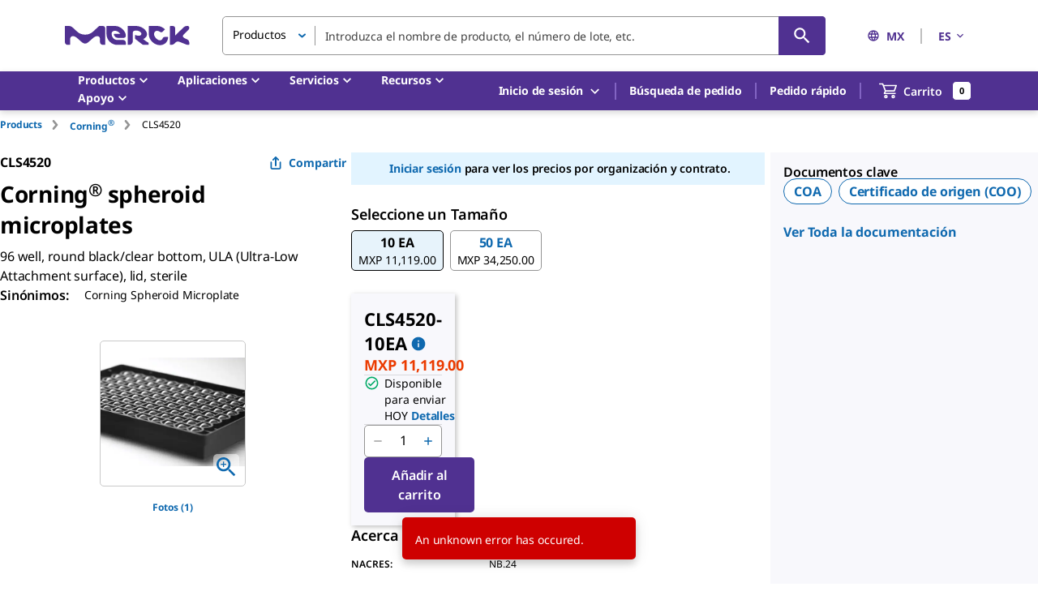

--- FILE ---
content_type: text/html;charset=utf-8
request_url: https://www.sigmaaldrich.com/MX/es/product/sigma/cls4520
body_size: 51229
content:
<!DOCTYPE html><html lang="es" dir="ltr"><head><!--mui-inject-first--><style data-jss="" data-meta="MuiCssBaseline">
html {
  height: 100%;
  box-sizing: border-box;
  -webkit-font-smoothing: antialiased;
  -moz-osx-font-smoothing: grayscale;
}
*, *::before, *::after {
  box-sizing: inherit;
}
strong, b {
  font-weight: 700;
}
body {
  color: #000000;
  height: 100%;
  margin: 0;
  font-size: 0.875rem;
  font-family: Noto Sans,Noto Sans SC,Noto Sans TC,Noto Sans JP,Noto Sans KR,-apple-system,"Helvetica Neue","Segoe UI","Apple Color Emoji","Segoe UI Emoji","Segoe UI Symbol",sans-serif;
  font-weight: 400;
  line-height: 20px;
  letter-spacing: -0.14px;
  background-color: #ffffff;
}
@media print {
  body {
    background-color: #fff;
  }
}
body::backdrop {
  background-color: #ffffff;
}
#__next {
  height: 100%;
}
h1, h2, h3, h4, h5, h6, p {
  margin: 0;
}
.DraftEditor-root h1, .DraftEditor-root h2 {
  color: #503191;
}
.DraftEditor-root a {
  color: #0F69AF;
}
a {
  color: #0F69AF;
  font-weight: 700;
  text-decoration: none;
}
a:hover {
  color: #002E74;
}
i {
  text-style: italic;
}
em {
  text-style: italic;
}
b {
  font-weight: 600;
}
strong {
  font-weight: 600;
}
small {
  font-size: 0.75rem;
  line-height: 20px;
}
.RichText_ContentBlock_text-align-right {
  text-align: right;
}
.RichText_ContentBlock_text-align-center {
  text-align: center;
}
.RichText_Image-center {
  margin-left: auto;
  margin-right: auto;
}
.public-DraftStyleDefault-unorderedListItem.public-DraftStyleDefault-depth1 {
  list-style-type: circle;
}
.public-DraftStyleDefault-listLTR.public-DraftStyleDefault-depth1 {
  margin-left: 1.4em;
}
</style><style data-jss="" data-meta="MuiPaper">
.MuiPaper-root {
  color: #000000;
  transition: box-shadow 300ms cubic-bezier(0.4, 0, 0.2, 1) 0ms;
  background-color: #fff;
}
.MuiPaper-rounded {
  border-radius: 5px;
}
.MuiPaper-outlined {
  border: 1px solid rgba(0,0,0,0.12);
}
.MuiPaper-elevation0 {
  box-shadow: none;
}
.MuiPaper-elevation1 {
  box-shadow: 0px 1px 3px 0px rgba(0,0,0,0.0),0px 1px 1px 0px rgba(0,0,0,0.14),0px 2px 1px -1px rgba(0,0,0,0.12);
}
.MuiPaper-elevation2 {
  box-shadow: 0px 1px 5px 0px rgba(0,0,0,0.0),0px 2px 2px 0px rgba(0,0,0,0.14),0px 3px 1px -2px rgba(0,0,0,0.12);
}
.MuiPaper-elevation3 {
  box-shadow: 0px 1px 8px 0px rgba(0,0,0,0.0),0px 3px 4px 0px rgba(0,0,0,0.14),0px 3px 3px -2px rgba(0,0,0,0.12);
}
.MuiPaper-elevation4 {
  box-shadow: 0px 2px 4px -1px rgba(0,0,0,0.0),0px 4px 5px 0px rgba(0,0,0,0.14),0px 1px 10px 0px rgba(0,0,0,0.12);
}
.MuiPaper-elevation5 {
  box-shadow: 0px 3px 5px -1px rgba(0,0,0,0.0),0px 5px 8px 0px rgba(0,0,0,0.14),0px 1px 14px 0px rgba(0,0,0,0.12);
}
.MuiPaper-elevation6 {
  box-shadow: 0px 3px 5px -1px rgba(0,0,0,0.0),0px 6px 10px 0px rgba(0,0,0,0.14),0px 1px 18px 0px rgba(0,0,0,0.12);
}
.MuiPaper-elevation7 {
  box-shadow: 0px 4px 5px -2px rgba(0,0,0,0.0),0px 7px 10px 1px rgba(0,0,0,0.14),0px 2px 16px 1px rgba(0,0,0,0.12);
}
.MuiPaper-elevation8 {
  box-shadow: 0px 5px 5px -3px rgba(0,0,0,0.0),0px 8px 10px 1px rgba(0,0,0,0.14),0px 3px 14px 2px rgba(0,0,0,0.12);
}
.MuiPaper-elevation9 {
  box-shadow: 0px 5px 6px -3px rgba(0,0,0,0.0),0px 9px 12px 1px rgba(0,0,0,0.14),0px 3px 16px 2px rgba(0,0,0,0.12);
}
.MuiPaper-elevation10 {
  box-shadow: 0px 6px 6px -3px rgba(0,0,0,0.0),0px 10px 14px 1px rgba(0,0,0,0.14),0px 4px 18px 3px rgba(0,0,0,0.12);
}
.MuiPaper-elevation11 {
  box-shadow: 0px 6px 7px -4px rgba(0,0,0,0.0),0px 11px 15px 1px rgba(0,0,0,0.14),0px 4px 20px 3px rgba(0,0,0,0.12);
}
.MuiPaper-elevation12 {
  box-shadow: 0px 7px 8px -4px rgba(0,0,0,0.0),0px 12px 17px 2px rgba(0,0,0,0.14),0px 5px 22px 4px rgba(0,0,0,0.12);
}
.MuiPaper-elevation13 {
  box-shadow: 0px 7px 9px -4px rgba(0,0,0,0.0),0px 14px 21px 2px rgba(0,0,0,0.14),0px 5px 26px 4px rgba(0,0,0,0.12);
}
.MuiPaper-elevation14 {
  box-shadow: 0px 7px 8px -4px rgba(0,0,0,0.0),0px 13px 19px 2px rgba(0,0,0,0.14),0px 5px 24px 4px rgba(0,0,0,0.12);
}
.MuiPaper-elevation15 {
  box-shadow: 0px 8px 9px -5px rgba(0,0,0,0.0),0px 15px 22px 2px rgba(0,0,0,0.14),0px 6px 28px 5px rgba(0,0,0,0.12);
}
.MuiPaper-elevation16 {
  box-shadow: 0px 8px 10px -5px rgba(0,0,0,0.0),0px 16px 24px 2px rgba(0,0,0,0.14),0px 6px 30px 5px rgba(0,0,0,0.12);
}
.MuiPaper-elevation17 {
  box-shadow: 0px 8px 11px -5px rgba(0,0,0,0.0),0px 17px 26px 2px rgba(0,0,0,0.14),0px 6px 32px 5px rgba(0,0,0,0.12);
}
.MuiPaper-elevation18 {
  box-shadow: 0px 9px 11px -5px rgba(0,0,0,0.0),0px 18px 28px 2px rgba(0,0,0,0.14),0px 7px 34px 6px rgba(0,0,0,0.12);
}
.MuiPaper-elevation19 {
  box-shadow: 0px 9px 12px -6px rgba(0,0,0,0.0),0px 19px 29px 2px rgba(0,0,0,0.14),0px 7px 36px 6px rgba(0,0,0,0.12);
}
.MuiPaper-elevation20 {
  box-shadow: 0px 10px 13px -6px rgba(0,0,0,0.0),0px 20px 31px 3px rgba(0,0,0,0.14),0px 8px 38px 7px rgba(0,0,0,0.12);
}
.MuiPaper-elevation21 {
  box-shadow: 0px 10px 13px -6px rgba(0,0,0,0.0),0px 21px 33px 3px rgba(0,0,0,0.14),0px 8px 40px 7px rgba(0,0,0,0.12);
}
.MuiPaper-elevation22 {
  box-shadow: 0px 10px 14px -6px rgba(0,0,0,0.0),0px 22px 35px 3px rgba(0,0,0,0.14),0px 8px 42px 7px rgba(0,0,0,0.12);
}
.MuiPaper-elevation23 {
  box-shadow: 0px 11px 14px -7px rgba(0,0,0,0.0),0px 23px 36px 3px rgba(0,0,0,0.14),0px 9px 44px 8px rgba(0,0,0,0.12);
}
.MuiPaper-elevation24 {
  box-shadow: 0px 11px 15px -7px rgba(0,0,0,0.0),0px 24px 38px 3px rgba(0,0,0,0.14),0px 9px 46px 8px rgba(0,0,0,0.12);
}
</style><style data-jss="" data-meta="MuiSnackbarContent">
.MuiSnackbarContent-root {
  color: #fff;
  display: flex;
  padding: 6px 16px;
  flex-grow: 1;
  flex-wrap: wrap;
  font-size: 0.875rem;
  align-items: center;
  font-family: Noto Sans,Noto Sans SC,Noto Sans TC,Noto Sans JP,Noto Sans KR,-apple-system,"Helvetica Neue","Segoe UI","Apple Color Emoji","Segoe UI Emoji","Segoe UI Symbol",sans-serif;
  font-weight: 400;
  line-height: 20px;
  border-radius: 5px;
  letter-spacing: -0.14px;
  background-color: rgb(50, 50, 50);
}
@media (min-width:600px) {
  .MuiSnackbarContent-root {
    flex-grow: initial;
    min-width: 288px;
  }
}
.MuiSnackbarContent-message {
  padding: 8px 0;
}
.MuiSnackbarContent-action {
  display: flex;
  align-items: center;
  margin-left: auto;
  margin-right: -8px;
  padding-left: 16px;
}
</style><style data-jss="" data-meta="MuiSnackbar">
.MuiSnackbar-root {
  left: 8px;
  right: 8px;
  display: flex;
  z-index: 1400;
  position: fixed;
  align-items: center;
  justify-content: center;
}
.MuiSnackbar-anchorOriginTopCenter {
  top: 8px;
}
@media (min-width:600px) {
  .MuiSnackbar-anchorOriginTopCenter {
    top: 24px;
    left: 50%;
    right: auto;
    transform: translateX(-50%);
  }
}
.MuiSnackbar-anchorOriginBottomCenter {
  bottom: 8px;
}
@media (min-width:600px) {
  .MuiSnackbar-anchorOriginBottomCenter {
    left: 50%;
    right: auto;
    bottom: 24px;
    transform: translateX(-50%);
  }
}
.MuiSnackbar-anchorOriginTopRight {
  top: 8px;
  justify-content: flex-end;
}
@media (min-width:600px) {
  .MuiSnackbar-anchorOriginTopRight {
    top: 24px;
    left: auto;
    right: 24px;
  }
}
.MuiSnackbar-anchorOriginBottomRight {
  bottom: 8px;
  justify-content: flex-end;
}
@media (min-width:600px) {
  .MuiSnackbar-anchorOriginBottomRight {
    left: auto;
    right: 24px;
    bottom: 24px;
  }
}
.MuiSnackbar-anchorOriginTopLeft {
  top: 8px;
  justify-content: flex-start;
}
@media (min-width:600px) {
  .MuiSnackbar-anchorOriginTopLeft {
    top: 24px;
    left: 24px;
    right: auto;
  }
}
.MuiSnackbar-anchorOriginBottomLeft {
  bottom: 8px;
  justify-content: flex-start;
}
@media (min-width:600px) {
  .MuiSnackbar-anchorOriginBottomLeft {
    left: 24px;
    right: auto;
    bottom: 24px;
  }
}
</style><style data-jss="" data-meta="MuiButtonBase">
.MuiButtonBase-root {
  color: inherit;
  border: 0;
  cursor: pointer;
  margin: 0;
  display: inline-flex;
  outline: 0;
  padding: 0;
  position: relative;
  align-items: center;
  font-family: Noto Sans,Noto Sans SC,Noto Sans TC,Noto Sans JP,Noto Sans KR,-apple-system,"Helvetica Neue","Segoe UI","Apple Color Emoji","Segoe UI Emoji","Segoe UI Symbol",sans-serif;
  user-select: none;
  border-radius: 0;
  vertical-align: middle;
  -moz-appearance: none;
  justify-content: center;
  text-decoration: none;
  background-color: transparent;
  -webkit-appearance: none;
  -webkit-tap-highlight-color: transparent;
}
.MuiButtonBase-root::-moz-focus-inner {
  border-style: none;
}
.MuiButtonBase-root.Mui-disabled {
  cursor: default;
  pointer-events: none;
}
@media print {
  .MuiButtonBase-root {
    -webkit-print-color-adjust: exact;
  }
}
.MuiButtonBase-root.Mui-focusVisible {
  outline: revert;
}
</style><style data-jss="" data-meta="MuiIconButton">
.MuiIconButton-root {
  flex: 0 0 auto;
  color: rgba(0, 0, 0, 0.54);
  padding: 12px;
  overflow: visible;
  font-size: 1.5rem;
  text-align: center;
  transition: background-color 150ms cubic-bezier(0.4, 0, 0.2, 1) 0ms;
  border-radius: 50%;
}
.MuiIconButton-root:hover {
  background-color: rgba(0, 0, 0, 0.04);
}
.MuiIconButton-root.Mui-disabled {
  color: rgba(0, 0, 0, 0.26);
  background-color: transparent;
}
@media (hover: none) {
  .MuiIconButton-root:hover {
    background-color: transparent;
  }
}
.MuiIconButton-edgeStart {
  margin-left: -12px;
}
.MuiIconButton-sizeSmall.MuiIconButton-edgeStart {
  margin-left: -3px;
}
.MuiIconButton-edgeEnd {
  margin-right: -12px;
}
.MuiIconButton-sizeSmall.MuiIconButton-edgeEnd {
  margin-right: -3px;
}
.MuiIconButton-colorInherit {
  color: inherit;
}
.MuiIconButton-colorPrimary {
  color: #0F69AF;
}
.MuiIconButton-colorPrimary:hover {
  background-color: rgba(15, 105, 175, 0.04);
}
@media (hover: none) {
  .MuiIconButton-colorPrimary:hover {
    background-color: transparent;
  }
}
.MuiIconButton-colorSecondary {
  color: #503191;
}
.MuiIconButton-colorSecondary:hover {
  background-color: rgba(80, 49, 145, 0.04);
}
@media (hover: none) {
  .MuiIconButton-colorSecondary:hover {
    background-color: transparent;
  }
}
.MuiIconButton-sizeSmall {
  padding: 3px;
  font-size: 1.125rem;
}
.MuiIconButton-label {
  width: 100%;
  display: flex;
  align-items: inherit;
  justify-content: inherit;
}
</style><style data-jss="" data-meta="MuiSvgIcon">
.MuiSvgIcon-root {
  fill: currentColor;
  width: 1em;
  height: 1em;
  display: inline-block;
  font-size: 1.25rem;
  transition: fill 200ms cubic-bezier(0.4, 0, 0.2, 1) 0ms;
  flex-shrink: 0;
  line-height: normal;
  user-select: none;
}
.MuiSvgIcon-colorPrimary {
  color: #0F69AF;
}
.MuiSvgIcon-colorSecondary {
  color: #503191;
}
.MuiSvgIcon-colorAction {
  color: rgba(0, 0, 0, 0.54);
}
.MuiSvgIcon-colorError {
  color: #ce0000;
}
.MuiSvgIcon-colorDisabled {
  color: #949494;
}
.MuiSvgIcon-fontSizeInherit {
  font-size: inherit;
}
.MuiSvgIcon-fontSizeSmall {
  font-size: 1.25rem;
}
.MuiSvgIcon-fontSizeLarge {
  font-size: 2.1875rem;
}
</style><style data-jss="" data-meta="MuiButton">
.MuiButton-root {
  color: #000000;
  padding: 6px 16px;
  font-size: 1rem;
  min-width: 144px;
  box-sizing: border-box;
  transition: background-color 250ms cubic-bezier(0.4, 0, 0.2, 1) 0ms,box-shadow 250ms cubic-bezier(0.4, 0, 0.2, 1) 0ms,border 250ms cubic-bezier(0.4, 0, 0.2, 1) 0ms;
  font-family: Noto Sans,Noto Sans SC,Noto Sans TC,Noto Sans JP,Noto Sans KR,-apple-system,"Helvetica Neue","Segoe UI","Apple Color Emoji","Segoe UI Emoji","Segoe UI Symbol",sans-serif;
  font-weight: 600;
  line-height: 24px;
  padding-left: 24px;
  border-radius: 5px;
  padding-right: 24px;
  letter-spacing: -0.16px;
  text-transform: none;
}
.MuiButton-root:hover {
  text-decoration: none;
  background-color: rgba(0, 0, 0, 0.04);
}
.MuiButton-root.Mui-disabled {
  color: rgba(0, 0, 0, 0.26);
}
@media (hover: none) {
  .MuiButton-root:hover {
    background-color: transparent;
  }
}
.MuiButton-root:hover.Mui-disabled {
  background-color: transparent;
}
.MuiButton-label {
  width: 100%;
  display: inherit;
  align-items: inherit;
  justify-content: inherit;
}
.MuiButton-text {
  color: #0F69AF;
  padding: 6px 8px;
}
.MuiButton-text:hover {
  color: #002E74;
  background-color: transparent;
}
.MuiButton-text:focus {
  color: #002E74;
}
.MuiButton-textPrimary {
  color: #0F69AF;
}
.MuiButton-textPrimary:hover {
  background-color: transparent;
}
@media (hover: none) {
  .MuiButton-textPrimary:hover {
    background-color: transparent;
  }
}
.MuiButton-textSecondary {
  color: #503191;
}
.MuiButton-textSecondary:hover {
  color: #210953;
  background-color: transparent;
}
@media (hover: none) {
  .MuiButton-textSecondary:hover {
    background-color: transparent;
  }
}
.MuiButton-outlined {
  border: 1px solid rgba(0, 0, 0, 0.23);
  padding: 5px 15px;
}
.MuiButton-outlined.Mui-disabled {
  border: 1px solid #949494;
}
.MuiButton-outlined.Mui-disabled {
  color: #949494;
  border-color: #949494;
}
.MuiButton-outlinedPrimary {
  color: #0F69AF;
  border: 1px solid rgba(15, 105, 175, 0.5);
  border-color: #0F69AF;
  background-color: #ffffff;
}
.MuiButton-outlinedPrimary:hover {
  color: #002E74;
  border: 1px solid #0F69AF;
  border-color: #002E74;
  background-color: #ffffff;
}
@media (hover: none) {
  .MuiButton-outlinedPrimary:hover {
    background-color: transparent;
  }
}
.MuiButton-outlinedSecondary {
  color: #503191;
  border: 1px solid rgba(80, 49, 145, 0.5);
}
.MuiButton-outlinedSecondary:hover {
  color: #210953;
  border: 1px solid #503191;
  border-color: #210953;
  background-color: transparent;
}
.MuiButton-outlinedSecondary.Mui-disabled {
  border: 1px solid rgba(0, 0, 0, 0.26);
}
.MuiButton-outlinedSecondary.Mui-disabled {
  border-color: #949494;
}
@media (hover: none) {
  .MuiButton-outlinedSecondary:hover {
    background-color: transparent;
  }
}
.MuiButton-contained {
  color: rgba(0, 0, 0, 0.87);
  box-shadow: none;
  background-color: #dfdfdf;
}
.MuiButton-contained:hover {
  color: #ffffff;
  box-shadow: none;
  background-color: #d5d5d5;
}
.MuiButton-contained.Mui-focusVisible {
  box-shadow: 0px 3px 5px -1px rgba(0,0,0,0.0),0px 6px 10px 0px rgba(0,0,0,0.14),0px 1px 18px 0px rgba(0,0,0,0.12);
}
.MuiButton-contained:active {
  box-shadow: none;
}
.MuiButton-contained.Mui-disabled {
  color: rgba(0, 0, 0, 0.26);
  box-shadow: none;
  background-color: #949494;
}
.MuiButton-contained.Mui-focusVisible {
  box-shadow: none;
}
.MuiButton-contained.Mui-disabled {
  color: #ffffff;
  background-color: #949494;
}
@media (hover: none) {
  .MuiButton-contained:hover {
    box-shadow: 0px 1px 5px 0px rgba(0,0,0,0.0),0px 2px 2px 0px rgba(0,0,0,0.14),0px 3px 1px -2px rgba(0,0,0,0.12);
    background-color: #dfdfdf;
  }
}
.MuiButton-contained:hover.Mui-disabled {
  background-color: #949494;
}
.MuiButton-containedPrimary {
  color: #fff;
  background-color: #0F69AF;
}
.MuiButton-containedPrimary:hover {
  background-color: #002E74;
}
.MuiButton-containedPrimary.Mui-focusVisible {
  box-shadow: 0 0 6px 0 rgba(15, 105, 175, 0.5), inset 0 0 0 2px #ffffff;
}
@media (hover: none) {
  .MuiButton-containedPrimary:hover {
    background-color: #0F69AF;
  }
}
.MuiButton-containedSecondary {
  color: #ffffff;
  background-color: #503191;
}
.MuiButton-containedSecondary:hover {
  background-color: #210953;
}
.MuiButton-containedSecondary.Mui-focusVisible {
  box-shadow: 0 0 6px 0 rgba(80, 50, 145, 0.5), inset 0 0 0 2px #ffffff;
}
@media (hover: none) {
  .MuiButton-containedSecondary:hover {
    background-color: #503191;
  }
}
.MuiButton-disableElevation {
  box-shadow: none;
}
.MuiButton-disableElevation:hover {
  box-shadow: none;
}
.MuiButton-disableElevation.Mui-focusVisible {
  box-shadow: none;
}
.MuiButton-disableElevation:active {
  box-shadow: none;
}
.MuiButton-disableElevation.Mui-disabled {
  box-shadow: none;
}
.MuiButton-colorInherit {
  color: inherit;
  border-color: currentColor;
}
.MuiButton-textSizeSmall {
  padding: 4px 5px;
  font-size: 0.8125rem;
}
.MuiButton-textSizeLarge {
  padding: 8px 11px;
  font-size: 0.9375rem;
}
.MuiButton-outlinedSizeSmall {
  padding: 3px 9px;
  font-size: 0.8125rem;
}
.MuiButton-outlinedSizeLarge {
  padding: 7px 21px;
  font-size: 0.9375rem;
}
.MuiButton-containedSizeSmall {
  padding: 4px 10px;
  font-size: 0.8125rem;
}
.MuiButton-containedSizeLarge {
  padding: 8px 22px;
  font-size: 0.9375rem;
}
.MuiButton-sizeLarge {
  padding: 10px 24px;
  font-size: 1rem;
}
.MuiButton-sizeLarge.Mui-outlinedSizeLarge {
  padding: 9px 24px;
}
@media (min-width:960px) {
  .MuiButton-sizeLarge.Mui-outlinedSizeLarge {
    padding: 5px 24px;
  }
}
.MuiButton-fullWidth {
  width: 100%;
}
.MuiButton-startIcon {
  display: inherit;
  margin-left: -4px;
  margin-right: 8px;
}
.MuiButton-startIcon.MuiButton-iconSizeSmall {
  margin-left: -2px;
}
.MuiButton-endIcon {
  display: inherit;
  margin-left: 8px;
  margin-right: -4px;
}
.MuiButton-endIcon.MuiButton-iconSizeSmall {
  margin-right: -2px;
}
.MuiButton-iconSizeSmall > *:first-child {
  font-size: 18px;
}
.MuiButton-iconSizeMedium > *:first-child {
  font-size: 20px;
}
.MuiButton-iconSizeLarge > *:first-child {
  font-size: 22px;
}
</style><style data-jss="" data-meta="MuiTypography">
.MuiTypography-root {
  margin: 0;
}
.MuiTypography-body2 {
  color: #000000;
  font-size: 0.875rem;
  font-family: Noto Sans,Noto Sans SC,Noto Sans TC,Noto Sans JP,Noto Sans KR,-apple-system,"Helvetica Neue","Segoe UI","Apple Color Emoji","Segoe UI Emoji","Segoe UI Symbol",sans-serif;
  font-weight: 400;
  line-height: 20px;
  letter-spacing: -0.14px;
}
.MuiTypography-body1 {
  color: #000000;
  font-size: 1rem;
  font-family: Noto Sans,Noto Sans SC,Noto Sans TC,Noto Sans JP,Noto Sans KR,-apple-system,"Helvetica Neue","Segoe UI","Apple Color Emoji","Segoe UI Emoji","Segoe UI Symbol",sans-serif;
  font-weight: 400;
  line-height: 24px;
  letter-spacing: -0.16px;
}
.MuiTypography-caption {
  color: #000000;
  font-size: 0.75rem;
  font-family: Noto Sans,Noto Sans SC,Noto Sans TC,Noto Sans JP,Noto Sans KR,-apple-system,"Helvetica Neue","Segoe UI","Apple Color Emoji","Segoe UI Emoji","Segoe UI Symbol",sans-serif;
  font-weight: 700;
  line-height: 16px;
  letter-spacing: -0.12px;
}
.MuiTypography-button {
  font-size: 0.875rem;
  font-family: Noto Sans,Noto Sans SC,Noto Sans TC,Noto Sans JP,Noto Sans KR,-apple-system,"Helvetica Neue","Segoe UI","Apple Color Emoji","Segoe UI Emoji","Segoe UI Symbol",sans-serif;
  font-weight: 600;
  line-height: 1.75;
  text-transform: uppercase;
}
.MuiTypography-h1 {
  color: #000000;
  font-size: 1.75rem;
  font-family: Noto Sans,Noto Sans SC,Noto Sans TC,Noto Sans JP,Noto Sans KR,-apple-system,"Helvetica Neue","Segoe UI","Apple Color Emoji","Segoe UI Emoji","Segoe UI Symbol",sans-serif;
  font-weight: 700;
  line-height: normal;
  letter-spacing: -0.28px;
}
.MuiTypography-h2 {
  color: #000000;
  font-size: 1.375rem;
  font-family: Noto Sans,Noto Sans SC,Noto Sans TC,Noto Sans JP,Noto Sans KR,-apple-system,"Helvetica Neue","Segoe UI","Apple Color Emoji","Segoe UI Emoji","Segoe UI Symbol",sans-serif;
  font-weight: 700;
  line-height: normal;
  letter-spacing: -0.22px;
  text-transform: inherit;
}
.MuiTypography-h3 {
  color: #000000;
  font-size: 1.125rem;
  font-family: Noto Sans,Noto Sans SC,Noto Sans TC,Noto Sans JP,Noto Sans KR,-apple-system,"Helvetica Neue","Segoe UI","Apple Color Emoji","Segoe UI Emoji","Segoe UI Symbol",sans-serif;
  font-weight: 700;
  line-height: normal;
  letter-spacing: -0.18px;
}
.MuiTypography-h4 {
  color: #000000;
  font-size: 2.125rem;
  font-family: Noto Sans,Noto Sans SC,Noto Sans TC,Noto Sans JP,Noto Sans KR,-apple-system,"Helvetica Neue","Segoe UI","Apple Color Emoji","Segoe UI Emoji","Segoe UI Symbol",sans-serif;
  font-weight: 400;
  line-height: normal;
  letter-spacing: -0.16px;
}
.MuiTypography-h5 {
  font-size: 1.5rem;
  font-family: Noto Sans,Noto Sans SC,Noto Sans TC,Noto Sans JP,Noto Sans KR,-apple-system,"Helvetica Neue","Segoe UI","Apple Color Emoji","Segoe UI Emoji","Segoe UI Symbol",sans-serif;
  font-weight: 400;
  line-height: 1.334;
}
.MuiTypography-h6 {
  font-size: 1.25rem;
  font-family: Noto Sans,Noto Sans SC,Noto Sans TC,Noto Sans JP,Noto Sans KR,-apple-system,"Helvetica Neue","Segoe UI","Apple Color Emoji","Segoe UI Emoji","Segoe UI Symbol",sans-serif;
  font-weight: 600;
  line-height: 1.6;
}
.MuiTypography-subtitle1 {
  font-size: 1rem;
  font-family: Noto Sans,Noto Sans SC,Noto Sans TC,Noto Sans JP,Noto Sans KR,-apple-system,"Helvetica Neue","Segoe UI","Apple Color Emoji","Segoe UI Emoji","Segoe UI Symbol",sans-serif;
  font-weight: 400;
  line-height: 1.75;
}
.MuiTypography-subtitle2 {
  font-size: 0.875rem;
  font-family: Noto Sans,Noto Sans SC,Noto Sans TC,Noto Sans JP,Noto Sans KR,-apple-system,"Helvetica Neue","Segoe UI","Apple Color Emoji","Segoe UI Emoji","Segoe UI Symbol",sans-serif;
  font-weight: 600;
  line-height: 1.57;
}
.MuiTypography-overline {
  font-size: 0.75rem;
  font-family: Noto Sans,Noto Sans SC,Noto Sans TC,Noto Sans JP,Noto Sans KR,-apple-system,"Helvetica Neue","Segoe UI","Apple Color Emoji","Segoe UI Emoji","Segoe UI Symbol",sans-serif;
  font-weight: 400;
  line-height: 2.66;
  text-transform: uppercase;
}
.MuiTypography-srOnly {
  width: 1px;
  height: 1px;
  overflow: hidden;
  position: absolute;
}
.MuiTypography-alignLeft {
  text-align: left;
}
.MuiTypography-alignCenter {
  text-align: center;
}
.MuiTypography-alignRight {
  text-align: right;
}
.MuiTypography-alignJustify {
  text-align: justify;
}
.MuiTypography-noWrap {
  overflow: hidden;
  white-space: nowrap;
  text-overflow: ellipsis;
}
.MuiTypography-gutterBottom {
  margin-bottom: 0.35em;
}
.MuiTypography-paragraph {
  margin-bottom: 16px;
}
.MuiTypography-colorInherit {
  color: inherit;
}
.MuiTypography-colorPrimary {
  color: #0F69AF;
}
.MuiTypography-colorSecondary {
  color: #503191;
}
.MuiTypography-colorTextPrimary {
  color: #000000;
}
.MuiTypography-colorTextSecondary {
  color: rgba(0, 0, 0, 0.54);
}
.MuiTypography-colorError {
  color: #ce0000;
}
.MuiTypography-displayInline {
  display: inline;
}
.MuiTypography-displayBlock {
  display: block;
}
</style><style data-jss="" data-meta="MuiContainer">
.MuiContainer-root {
  width: 100%;
  display: block;
  box-sizing: border-box;
  margin-left: auto;
  margin-right: auto;
  padding-left: 16px;
  padding-right: 16px;
}
@media (min-width:600px) {
  .MuiContainer-root {
    padding-left: 40px;
    padding-right: 40px;
  }
}
.MuiContainer-disableGutters {
  padding-left: 0;
  padding-right: 0;
}
@media (min-width:600px) {
  .MuiContainer-fixed {
    max-width: 600px;
  }
}
@media (min-width:960px) {
  .MuiContainer-fixed {
    max-width: 960px;
  }
}
@media (min-width:1280px) {
  .MuiContainer-fixed {
    max-width: 1280px;
  }
}
@media (min-width:1920px) {
  .MuiContainer-fixed {
    max-width: 1920px;
  }
}
@media (min-width:0px) {
  .MuiContainer-maxWidthXs {
    max-width: 444px;
  }
}
@media (min-width:600px) {
  .MuiContainer-maxWidthSm {
    max-width: 600px;
  }
}
@media (min-width:960px) {
  .MuiContainer-maxWidthMd {
    max-width: 960px;
  }
}
@media (min-width:1280px) {
  .MuiContainer-maxWidthLg {
    max-width: 1280px;
  }
}
@media (min-width:1920px) {
  .MuiContainer-maxWidthXl {
    max-width: 1920px;
  }
}
</style><style data-jss="" data-meta="MuiDivider">
.MuiDivider-root {
  border: none;
  height: 1px;
  margin: 0;
  flex-shrink: 0;
  background-color: rgba(0,0,0,0.12);
}
.MuiDivider-absolute {
  left: 0;
  width: 100%;
  bottom: 0;
  position: absolute;
}
.MuiDivider-inset {
  margin-left: 72px;
}
.MuiDivider-light {
  background-color: rgba(0, 0, 0, 0.08);
}
.MuiDivider-middle {
  margin-left: 8px;
  margin-right: 8px;
}
.MuiDivider-vertical {
  width: 1px;
  height: 100%;
}
.MuiDivider-flexItem {
  height: auto;
  align-self: stretch;
}
</style><style data-jss="" data-meta="MuiGrid">
.MuiGrid-container {
  width: 100%;
  display: flex;
  flex-wrap: wrap;
  box-sizing: border-box;
}
.MuiGrid-item {
  margin: 0;
  box-sizing: border-box;
}
.MuiGrid-zeroMinWidth {
  min-width: 0;
}
.MuiGrid-direction-xs-column {
  flex-direction: column;
}
.MuiGrid-direction-xs-column-reverse {
  flex-direction: column-reverse;
}
.MuiGrid-direction-xs-row-reverse {
  flex-direction: row-reverse;
}
.MuiGrid-wrap-xs-nowrap {
  flex-wrap: nowrap;
}
.MuiGrid-wrap-xs-wrap-reverse {
  flex-wrap: wrap-reverse;
}
.MuiGrid-align-items-xs-center {
  align-items: center;
}
.MuiGrid-align-items-xs-flex-start {
  align-items: flex-start;
}
.MuiGrid-align-items-xs-flex-end {
  align-items: flex-end;
}
.MuiGrid-align-items-xs-baseline {
  align-items: baseline;
}
.MuiGrid-align-content-xs-center {
  align-content: center;
}
.MuiGrid-align-content-xs-flex-start {
  align-content: flex-start;
}
.MuiGrid-align-content-xs-flex-end {
  align-content: flex-end;
}
.MuiGrid-align-content-xs-space-between {
  align-content: space-between;
}
.MuiGrid-align-content-xs-space-around {
  align-content: space-around;
}
.MuiGrid-justify-content-xs-center {
  justify-content: center;
}
.MuiGrid-justify-content-xs-flex-end {
  justify-content: flex-end;
}
.MuiGrid-justify-content-xs-space-between {
  justify-content: space-between;
}
.MuiGrid-justify-content-xs-space-around {
  justify-content: space-around;
}
.MuiGrid-justify-content-xs-space-evenly {
  justify-content: space-evenly;
}
.MuiGrid-spacing-xs-1 {
  width: calc(100% + 4px);
  margin: -2px;
}
.MuiGrid-spacing-xs-1 > .MuiGrid-item {
  padding: 2px;
}
.MuiGrid-spacing-xs-2 {
  width: calc(100% + 8px);
  margin: -4px;
}
.MuiGrid-spacing-xs-2 > .MuiGrid-item {
  padding: 4px;
}
.MuiGrid-spacing-xs-3 {
  width: calc(100% + 12px);
  margin: -6px;
}
.MuiGrid-spacing-xs-3 > .MuiGrid-item {
  padding: 6px;
}
.MuiGrid-spacing-xs-4 {
  width: calc(100% + 16px);
  margin: -8px;
}
.MuiGrid-spacing-xs-4 > .MuiGrid-item {
  padding: 8px;
}
.MuiGrid-spacing-xs-5 {
  width: calc(100% + 20px);
  margin: -10px;
}
.MuiGrid-spacing-xs-5 > .MuiGrid-item {
  padding: 10px;
}
.MuiGrid-spacing-xs-6 {
  width: calc(100% + 24px);
  margin: -12px;
}
.MuiGrid-spacing-xs-6 > .MuiGrid-item {
  padding: 12px;
}
.MuiGrid-spacing-xs-7 {
  width: calc(100% + 28px);
  margin: -14px;
}
.MuiGrid-spacing-xs-7 > .MuiGrid-item {
  padding: 14px;
}
.MuiGrid-spacing-xs-8 {
  width: calc(100% + 32px);
  margin: -16px;
}
.MuiGrid-spacing-xs-8 > .MuiGrid-item {
  padding: 16px;
}
.MuiGrid-spacing-xs-9 {
  width: calc(100% + 36px);
  margin: -18px;
}
.MuiGrid-spacing-xs-9 > .MuiGrid-item {
  padding: 18px;
}
.MuiGrid-spacing-xs-10 {
  width: calc(100% + 40px);
  margin: -20px;
}
.MuiGrid-spacing-xs-10 > .MuiGrid-item {
  padding: 20px;
}
.MuiGrid-grid-xs-auto {
  flex-grow: 0;
  max-width: none;
  flex-basis: auto;
}
.MuiGrid-grid-xs-true {
  flex-grow: 1;
  max-width: 100%;
  flex-basis: 0;
}
.MuiGrid-grid-xs-1 {
  flex-grow: 0;
  max-width: 8.333333%;
  flex-basis: 8.333333%;
}
.MuiGrid-grid-xs-2 {
  flex-grow: 0;
  max-width: 16.666667%;
  flex-basis: 16.666667%;
}
.MuiGrid-grid-xs-3 {
  flex-grow: 0;
  max-width: 25%;
  flex-basis: 25%;
}
.MuiGrid-grid-xs-4 {
  flex-grow: 0;
  max-width: 33.333333%;
  flex-basis: 33.333333%;
}
.MuiGrid-grid-xs-5 {
  flex-grow: 0;
  max-width: 41.666667%;
  flex-basis: 41.666667%;
}
.MuiGrid-grid-xs-6 {
  flex-grow: 0;
  max-width: 50%;
  flex-basis: 50%;
}
.MuiGrid-grid-xs-7 {
  flex-grow: 0;
  max-width: 58.333333%;
  flex-basis: 58.333333%;
}
.MuiGrid-grid-xs-8 {
  flex-grow: 0;
  max-width: 66.666667%;
  flex-basis: 66.666667%;
}
.MuiGrid-grid-xs-9 {
  flex-grow: 0;
  max-width: 75%;
  flex-basis: 75%;
}
.MuiGrid-grid-xs-10 {
  flex-grow: 0;
  max-width: 83.333333%;
  flex-basis: 83.333333%;
}
.MuiGrid-grid-xs-11 {
  flex-grow: 0;
  max-width: 91.666667%;
  flex-basis: 91.666667%;
}
.MuiGrid-grid-xs-12 {
  flex-grow: 0;
  max-width: 100%;
  flex-basis: 100%;
}
@media (min-width:600px) {
  .MuiGrid-grid-sm-auto {
    flex-grow: 0;
    max-width: none;
    flex-basis: auto;
  }
  .MuiGrid-grid-sm-true {
    flex-grow: 1;
    max-width: 100%;
    flex-basis: 0;
  }
  .MuiGrid-grid-sm-1 {
    flex-grow: 0;
    max-width: 8.333333%;
    flex-basis: 8.333333%;
  }
  .MuiGrid-grid-sm-2 {
    flex-grow: 0;
    max-width: 16.666667%;
    flex-basis: 16.666667%;
  }
  .MuiGrid-grid-sm-3 {
    flex-grow: 0;
    max-width: 25%;
    flex-basis: 25%;
  }
  .MuiGrid-grid-sm-4 {
    flex-grow: 0;
    max-width: 33.333333%;
    flex-basis: 33.333333%;
  }
  .MuiGrid-grid-sm-5 {
    flex-grow: 0;
    max-width: 41.666667%;
    flex-basis: 41.666667%;
  }
  .MuiGrid-grid-sm-6 {
    flex-grow: 0;
    max-width: 50%;
    flex-basis: 50%;
  }
  .MuiGrid-grid-sm-7 {
    flex-grow: 0;
    max-width: 58.333333%;
    flex-basis: 58.333333%;
  }
  .MuiGrid-grid-sm-8 {
    flex-grow: 0;
    max-width: 66.666667%;
    flex-basis: 66.666667%;
  }
  .MuiGrid-grid-sm-9 {
    flex-grow: 0;
    max-width: 75%;
    flex-basis: 75%;
  }
  .MuiGrid-grid-sm-10 {
    flex-grow: 0;
    max-width: 83.333333%;
    flex-basis: 83.333333%;
  }
  .MuiGrid-grid-sm-11 {
    flex-grow: 0;
    max-width: 91.666667%;
    flex-basis: 91.666667%;
  }
  .MuiGrid-grid-sm-12 {
    flex-grow: 0;
    max-width: 100%;
    flex-basis: 100%;
  }
}
@media (min-width:960px) {
  .MuiGrid-grid-md-auto {
    flex-grow: 0;
    max-width: none;
    flex-basis: auto;
  }
  .MuiGrid-grid-md-true {
    flex-grow: 1;
    max-width: 100%;
    flex-basis: 0;
  }
  .MuiGrid-grid-md-1 {
    flex-grow: 0;
    max-width: 8.333333%;
    flex-basis: 8.333333%;
  }
  .MuiGrid-grid-md-2 {
    flex-grow: 0;
    max-width: 16.666667%;
    flex-basis: 16.666667%;
  }
  .MuiGrid-grid-md-3 {
    flex-grow: 0;
    max-width: 25%;
    flex-basis: 25%;
  }
  .MuiGrid-grid-md-4 {
    flex-grow: 0;
    max-width: 33.333333%;
    flex-basis: 33.333333%;
  }
  .MuiGrid-grid-md-5 {
    flex-grow: 0;
    max-width: 41.666667%;
    flex-basis: 41.666667%;
  }
  .MuiGrid-grid-md-6 {
    flex-grow: 0;
    max-width: 50%;
    flex-basis: 50%;
  }
  .MuiGrid-grid-md-7 {
    flex-grow: 0;
    max-width: 58.333333%;
    flex-basis: 58.333333%;
  }
  .MuiGrid-grid-md-8 {
    flex-grow: 0;
    max-width: 66.666667%;
    flex-basis: 66.666667%;
  }
  .MuiGrid-grid-md-9 {
    flex-grow: 0;
    max-width: 75%;
    flex-basis: 75%;
  }
  .MuiGrid-grid-md-10 {
    flex-grow: 0;
    max-width: 83.333333%;
    flex-basis: 83.333333%;
  }
  .MuiGrid-grid-md-11 {
    flex-grow: 0;
    max-width: 91.666667%;
    flex-basis: 91.666667%;
  }
  .MuiGrid-grid-md-12 {
    flex-grow: 0;
    max-width: 100%;
    flex-basis: 100%;
  }
}
@media (min-width:1280px) {
  .MuiGrid-grid-lg-auto {
    flex-grow: 0;
    max-width: none;
    flex-basis: auto;
  }
  .MuiGrid-grid-lg-true {
    flex-grow: 1;
    max-width: 100%;
    flex-basis: 0;
  }
  .MuiGrid-grid-lg-1 {
    flex-grow: 0;
    max-width: 8.333333%;
    flex-basis: 8.333333%;
  }
  .MuiGrid-grid-lg-2 {
    flex-grow: 0;
    max-width: 16.666667%;
    flex-basis: 16.666667%;
  }
  .MuiGrid-grid-lg-3 {
    flex-grow: 0;
    max-width: 25%;
    flex-basis: 25%;
  }
  .MuiGrid-grid-lg-4 {
    flex-grow: 0;
    max-width: 33.333333%;
    flex-basis: 33.333333%;
  }
  .MuiGrid-grid-lg-5 {
    flex-grow: 0;
    max-width: 41.666667%;
    flex-basis: 41.666667%;
  }
  .MuiGrid-grid-lg-6 {
    flex-grow: 0;
    max-width: 50%;
    flex-basis: 50%;
  }
  .MuiGrid-grid-lg-7 {
    flex-grow: 0;
    max-width: 58.333333%;
    flex-basis: 58.333333%;
  }
  .MuiGrid-grid-lg-8 {
    flex-grow: 0;
    max-width: 66.666667%;
    flex-basis: 66.666667%;
  }
  .MuiGrid-grid-lg-9 {
    flex-grow: 0;
    max-width: 75%;
    flex-basis: 75%;
  }
  .MuiGrid-grid-lg-10 {
    flex-grow: 0;
    max-width: 83.333333%;
    flex-basis: 83.333333%;
  }
  .MuiGrid-grid-lg-11 {
    flex-grow: 0;
    max-width: 91.666667%;
    flex-basis: 91.666667%;
  }
  .MuiGrid-grid-lg-12 {
    flex-grow: 0;
    max-width: 100%;
    flex-basis: 100%;
  }
}
@media (min-width:1920px) {
  .MuiGrid-grid-xl-auto {
    flex-grow: 0;
    max-width: none;
    flex-basis: auto;
  }
  .MuiGrid-grid-xl-true {
    flex-grow: 1;
    max-width: 100%;
    flex-basis: 0;
  }
  .MuiGrid-grid-xl-1 {
    flex-grow: 0;
    max-width: 8.333333%;
    flex-basis: 8.333333%;
  }
  .MuiGrid-grid-xl-2 {
    flex-grow: 0;
    max-width: 16.666667%;
    flex-basis: 16.666667%;
  }
  .MuiGrid-grid-xl-3 {
    flex-grow: 0;
    max-width: 25%;
    flex-basis: 25%;
  }
  .MuiGrid-grid-xl-4 {
    flex-grow: 0;
    max-width: 33.333333%;
    flex-basis: 33.333333%;
  }
  .MuiGrid-grid-xl-5 {
    flex-grow: 0;
    max-width: 41.666667%;
    flex-basis: 41.666667%;
  }
  .MuiGrid-grid-xl-6 {
    flex-grow: 0;
    max-width: 50%;
    flex-basis: 50%;
  }
  .MuiGrid-grid-xl-7 {
    flex-grow: 0;
    max-width: 58.333333%;
    flex-basis: 58.333333%;
  }
  .MuiGrid-grid-xl-8 {
    flex-grow: 0;
    max-width: 66.666667%;
    flex-basis: 66.666667%;
  }
  .MuiGrid-grid-xl-9 {
    flex-grow: 0;
    max-width: 75%;
    flex-basis: 75%;
  }
  .MuiGrid-grid-xl-10 {
    flex-grow: 0;
    max-width: 83.333333%;
    flex-basis: 83.333333%;
  }
  .MuiGrid-grid-xl-11 {
    flex-grow: 0;
    max-width: 91.666667%;
    flex-basis: 91.666667%;
  }
  .MuiGrid-grid-xl-12 {
    flex-grow: 0;
    max-width: 100%;
    flex-basis: 100%;
  }
}
</style><style data-jss="" data-meta="MuiCollapse">
.MuiCollapse-root {
  height: 0;
  overflow: hidden;
  transition: height 300ms cubic-bezier(0.4, 0, 0.2, 1) 0ms;
}
.MuiCollapse-entered {
  height: auto;
  overflow: visible;
}
.MuiCollapse-hidden {
  visibility: hidden;
}
.MuiCollapse-wrapper {
  display: flex;
}
.MuiCollapse-wrapperInner {
  width: 100%;
}
</style><style data-jss="" data-meta="MuiBox">

</style><style data-jss="" data-meta="MuiBox">
</style><style data-jss="" data-meta="MuiBox">
</style><style data-jss="" data-meta="MuiBox">
</style><style data-jss="" data-meta="MuiBox">
</style><style data-jss="" data-meta="MuiBox">
</style><style data-jss="" data-meta="MuiBox">
</style><style data-jss="" data-meta="MuiBox">
</style><style data-jss="" data-meta="MuiBox">
</style><style data-jss="" data-meta="MuiBox">
</style><style data-jss="" data-meta="MuiBox">
</style><style data-jss="" data-meta="MuiBox">
</style><style data-jss="" data-meta="MuiBox">
</style><style data-jss="" data-meta="MuiBox">
</style><style data-jss="" data-meta="MuiBox">
</style><style data-jss="" data-meta="MuiBox">
</style><style data-jss="" data-meta="MuiBox">
</style><style data-jss="" data-meta="MuiBox">
</style><style data-jss="" data-meta="MuiBox">
</style><style data-jss="" data-meta="MuiTooltip">
.MuiTooltip-popper {
  z-index: 1500;
  pointer-events: none;
}
.MuiTooltip-popperInteractive {
  pointer-events: auto;
}
.MuiTooltip-popperArrow[x-placement*="bottom"] .MuiTooltip-arrow {
  top: 0;
  left: 0;
  margin-top: -0.71em;
  margin-left: 4px;
  margin-right: 4px;
}
.MuiTooltip-popperArrow[x-placement*="top"] .MuiTooltip-arrow {
  left: 0;
  bottom: 0;
  margin-left: 4px;
  margin-right: 4px;
  margin-bottom: -0.71em;
}
.MuiTooltip-popperArrow[x-placement*="right"] .MuiTooltip-arrow {
  left: 0;
  width: 0.71em;
  height: 1em;
  margin-top: 4px;
  margin-left: -0.71em;
  margin-bottom: 4px;
}
.MuiTooltip-popperArrow[x-placement*="left"] .MuiTooltip-arrow {
  right: 0;
  width: 0.71em;
  height: 1em;
  margin-top: 4px;
  margin-right: -0.71em;
  margin-bottom: 4px;
}
.MuiTooltip-popperArrow[x-placement*="left"] .MuiTooltip-arrow::before {
  transform-origin: 0 0;
}
.MuiTooltip-popperArrow[x-placement*="right"] .MuiTooltip-arrow::before {
  transform-origin: 100% 100%;
}
.MuiTooltip-popperArrow[x-placement*="top"] .MuiTooltip-arrow::before {
  transform-origin: 100% 0;
}
.MuiTooltip-popperArrow[x-placement*="bottom"] .MuiTooltip-arrow::before {
  transform-origin: 0 100%;
}
.MuiTooltip-tooltip {
  color: #fff;
  padding: 4px 8px;
  font-size: 0.625rem;
  max-width: 300px;
  word-wrap: break-word;
  font-family: Noto Sans,Noto Sans SC,Noto Sans TC,Noto Sans JP,Noto Sans KR,-apple-system,"Helvetica Neue","Segoe UI","Apple Color Emoji","Segoe UI Emoji","Segoe UI Symbol",sans-serif;
  font-weight: 600;
  line-height: 1.4em;
  border-radius: 5px;
  background-color: rgba(74, 74, 74, 0.9);
}
.MuiTooltip-tooltipArrow {
  margin: 0;
  position: relative;
}
.MuiTooltip-arrow {
  color: rgba(74, 74, 74, 0.9);
  width: 1em;
  height: 0.71em;
  overflow: hidden;
  position: absolute;
  box-sizing: border-box;
}
.MuiTooltip-arrow::before {
  width: 100%;
  height: 100%;
  margin: auto;
  content: "";
  display: block;
  transform: rotate(45deg);
  background-color: currentColor;
}
.MuiTooltip-touch {
  padding: 8px 16px;
  font-size: 0.875rem;
  font-weight: 400;
  line-height: 1.14286em;
}
.MuiTooltip-tooltipPlacementLeft {
  margin: 0 24px ;
  transform-origin: right center;
}
@media (min-width:600px) {
  .MuiTooltip-tooltipPlacementLeft {
    margin: 0 14px;
  }
}
.MuiTooltip-tooltipPlacementRight {
  margin: 0 24px;
  transform-origin: left center;
}
@media (min-width:600px) {
  .MuiTooltip-tooltipPlacementRight {
    margin: 0 14px;
  }
}
.MuiTooltip-tooltipPlacementTop {
  margin: 24px 0;
  transform-origin: center bottom;
}
@media (min-width:600px) {
  .MuiTooltip-tooltipPlacementTop {
    margin: 14px 0;
  }
}
.MuiTooltip-tooltipPlacementBottom {
  margin: 24px 0;
  transform-origin: center top;
}
@media (min-width:600px) {
  .MuiTooltip-tooltipPlacementBottom {
    margin: 14px 0;
  }
}
</style><style data-jss="" data-meta="MuiLink">
.MuiLink-underlineNone {
  text-decoration: none;
}
.MuiLink-underlineHover {
  text-decoration: none;
}
.MuiLink-underlineHover:hover {
  text-decoration: underline;
}
.MuiLink-underlineAlways {
  text-decoration: underline;
}
.MuiLink-button {
  border: 0;
  cursor: pointer;
  margin: 0;
  outline: 0;
  padding: 0;
  position: relative;
  user-select: none;
  border-radius: 0;
  vertical-align: middle;
  -moz-appearance: none;
  background-color: transparent;
  -webkit-appearance: none;
  -webkit-tap-highlight-color: transparent;
}
.MuiLink-button::-moz-focus-inner {
  border-style: none;
}
.MuiLink-button.Mui-focusVisible {
  outline: auto;
}
</style><style data-jss="" data-meta="MuiInputBase">
@-webkit-keyframes mui-auto-fill {}
@-webkit-keyframes mui-auto-fill-cancel {}
.MuiInputBase-root {
  color: #000000;
  cursor: text;
  display: inline-flex;
  position: relative;
  font-size: 1rem;
  box-sizing: border-box;
  align-items: center;
  font-family: Noto Sans,Noto Sans SC,Noto Sans TC,Noto Sans JP,Noto Sans KR,-apple-system,"Helvetica Neue","Segoe UI","Apple Color Emoji","Segoe UI Emoji","Segoe UI Symbol",sans-serif;
  font-weight: 400;
  line-height: 1.1876em;
  letter-spacing: -0.16px;
}
.MuiInputBase-root.Mui-disabled {
  color: rgba(0, 0, 0, 0.38);
  cursor: default;
}
.MuiInputBase-multiline {
  padding: 6px 0 7px;
}
.MuiInputBase-multiline.MuiInputBase-marginDense {
  padding-top: 3px;
}
.MuiInputBase-fullWidth {
  width: 100%;
}
.MuiInputBase-input {
  font: inherit;
  color: currentColor;
  width: 100%;
  border: 0;
  height: 1.1876em;
  margin: 0;
  display: block;
  padding: 6px 0 7px;
  min-width: 0;
  background: none;
  box-sizing: content-box;
  animation-name: mui-auto-fill-cancel;
  letter-spacing: inherit;
  animation-duration: 10ms;
  -webkit-tap-highlight-color: transparent;
}
.MuiInputBase-input::-webkit-input-placeholder {
  color: currentColor;
  opacity: 0.42;
  transition: opacity 200ms cubic-bezier(0.4, 0, 0.2, 1) 0ms;
}
.MuiInputBase-input::-moz-placeholder {
  color: currentColor;
  opacity: 0.42;
  transition: opacity 200ms cubic-bezier(0.4, 0, 0.2, 1) 0ms;
}
.MuiInputBase-input:-ms-input-placeholder {
  color: currentColor;
  opacity: 0.42;
  transition: opacity 200ms cubic-bezier(0.4, 0, 0.2, 1) 0ms;
}
.MuiInputBase-input::-ms-input-placeholder {
  color: currentColor;
  opacity: 0.42;
  transition: opacity 200ms cubic-bezier(0.4, 0, 0.2, 1) 0ms;
}
.MuiInputBase-input:focus {
  outline: 0;
}
.MuiInputBase-input:invalid {
  box-shadow: none;
}
.MuiInputBase-input::-webkit-search-decoration {
  -webkit-appearance: none;
}
.MuiInputBase-input.Mui-disabled {
  opacity: 1;
}
.MuiInputBase-input:-webkit-autofill {
  animation-name: mui-auto-fill;
  animation-duration: 5000s;
}
label[data-shrink=false] + .MuiInputBase-formControl .MuiInputBase-input::-webkit-input-placeholder {
  opacity: 0 !important;
}
label[data-shrink=false] + .MuiInputBase-formControl .MuiInputBase-input::-moz-placeholder {
  opacity: 0 !important;
}
label[data-shrink=false] + .MuiInputBase-formControl .MuiInputBase-input:-ms-input-placeholder {
  opacity: 0 !important;
}
label[data-shrink=false] + .MuiInputBase-formControl .MuiInputBase-input::-ms-input-placeholder {
  opacity: 0 !important;
}
label[data-shrink=false] + .MuiInputBase-formControl .MuiInputBase-input:focus::-webkit-input-placeholder {
  opacity: 0.42;
}
label[data-shrink=false] + .MuiInputBase-formControl .MuiInputBase-input:focus::-moz-placeholder {
  opacity: 0.42;
}
label[data-shrink=false] + .MuiInputBase-formControl .MuiInputBase-input:focus:-ms-input-placeholder {
  opacity: 0.42;
}
label[data-shrink=false] + .MuiInputBase-formControl .MuiInputBase-input:focus::-ms-input-placeholder {
  opacity: 0.42;
}
.MuiInputBase-inputMarginDense {
  padding-top: 3px;
}
.MuiInputBase-inputMultiline {
  height: auto;
  resize: none;
  padding: 0;
}
.MuiInputBase-inputTypeSearch {
  -moz-appearance: textfield;
  -webkit-appearance: textfield;
}
</style><style data-jss="" data-meta="MuiChip">
.MuiChip-root {
  color: rgba(0, 0, 0, 0.87);
  border: none;
  cursor: default;
  height: 32px;
  display: inline-flex;
  outline: 0;
  padding: 0;
  font-size: 0.8125rem;
  box-sizing: border-box;
  transition: background-color 300ms cubic-bezier(0.4, 0, 0.2, 1) 0ms,box-shadow 300ms cubic-bezier(0.4, 0, 0.2, 1) 0ms;
  align-items: center;
  font-family: Noto Sans,Noto Sans SC,Noto Sans TC,Noto Sans JP,Noto Sans KR,-apple-system,"Helvetica Neue","Segoe UI","Apple Color Emoji","Segoe UI Emoji","Segoe UI Symbol",sans-serif;
  white-space: nowrap;
  border-radius: 16px;
  vertical-align: middle;
  justify-content: center;
  text-decoration: none;
  background-color: #dfdfdf;
}
.MuiChip-root.Mui-disabled {
  opacity: 0.5;
  pointer-events: none;
}
.MuiChip-root .MuiChip-avatar {
  color: #4a4a4a;
  width: 24px;
  height: 24px;
  font-size: 0.75rem;
  margin-left: 5px;
  margin-right: -6px;
}
.MuiChip-root .MuiChip-avatarColorPrimary {
  color: #fff;
  background-color: #002E74;
}
.MuiChip-root .MuiChip-avatarColorSecondary {
  color: #fff;
  background-color: #210953;
}
.MuiChip-root .MuiChip-avatarSmall {
  width: 18px;
  height: 18px;
  font-size: 0.625rem;
  margin-left: 4px;
  margin-right: -4px;
}
.MuiChip-sizeSmall {
  height: 24px;
}
.MuiChip-colorPrimary {
  color: #fff;
  background-color: #0F69AF;
}
.MuiChip-colorSecondary {
  color: #4a4a4a;
  font-weight: 600;
  background-color: rgba(6, 170, 102, 0.1);
}
.MuiChip-clickable {
  cursor: pointer;
  user-select: none;
  -webkit-tap-highlight-color: transparent;
}
.MuiChip-clickable:hover, .MuiChip-clickable:focus {
  background-color: rgb(205, 205, 205);
}
.MuiChip-clickable:active {
  box-shadow: 0px 1px 3px 0px rgba(0,0,0,0.0),0px 1px 1px 0px rgba(0,0,0,0.14),0px 2px 1px -1px rgba(0,0,0,0.12);
}
.MuiChip-clickableColorPrimary:hover, .MuiChip-clickableColorPrimary:focus {
  background-color: rgb(34, 117, 181);
}
.MuiChip-clickableColorSecondary:hover, .MuiChip-clickableColorSecondary:focus {
  background-color: rgb(94, 65, 153);
}
.MuiChip-deletable:focus {
  background-color: rgb(205, 205, 205);
}
.MuiChip-deletableColorPrimary:focus {
  background-color: rgb(63, 135, 191);
}
.MuiChip-deletableColorSecondary:focus {
  background-color: rgb(115, 90, 167);
}
.MuiChip-outlined {
  border: 1px solid rgba(0, 0, 0, 0.23);
  background-color: transparent;
}
.MuiChip-clickable.MuiChip-outlined:hover, .MuiChip-clickable.MuiChip-outlined:focus, .MuiChip-deletable.MuiChip-outlined:focus {
  background-color: rgba(0, 0, 0, 0.04);
}
.MuiChip-outlined .MuiChip-avatar {
  margin-left: 4px;
}
.MuiChip-outlined .MuiChip-avatarSmall {
  margin-left: 2px;
}
.MuiChip-outlined .MuiChip-icon {
  margin-left: 4px;
}
.MuiChip-outlined .MuiChip-iconSmall {
  margin-left: 2px;
}
.MuiChip-outlined .MuiChip-deleteIcon {
  margin-right: 5px;
}
.MuiChip-outlined .MuiChip-deleteIconSmall {
  margin-right: 3px;
}
.MuiChip-outlinedPrimary {
  color: #0F69AF;
  border: 1px solid #0F69AF;
}
.MuiChip-clickable.MuiChip-outlinedPrimary:hover, .MuiChip-clickable.MuiChip-outlinedPrimary:focus, .MuiChip-deletable.MuiChip-outlinedPrimary:focus {
  background-color: rgba(15, 105, 175, 0.04);
}
.MuiChip-outlinedSecondary {
  color: #503191;
  border: 1px solid #503191;
}
.MuiChip-clickable.MuiChip-outlinedSecondary:hover, .MuiChip-clickable.MuiChip-outlinedSecondary:focus, .MuiChip-deletable.MuiChip-outlinedSecondary:focus {
  background-color: rgba(80, 49, 145, 0.04);
}
.MuiChip-icon {
  color: #4a4a4a;
  margin-left: 5px;
  margin-right: -6px;
}
.MuiChip-iconSmall {
  width: 18px;
  height: 18px;
  margin-left: 4px;
  margin-right: -4px;
}
.MuiChip-iconColorPrimary {
  color: inherit;
}
.MuiChip-iconColorSecondary {
  color: inherit;
}
.MuiChip-label {
  overflow: hidden;
  white-space: nowrap;
  padding-left: 12px;
  padding-right: 12px;
  text-overflow: ellipsis;
}
.MuiChip-labelSmall {
  padding-left: 8px;
  padding-right: 8px;
}
.MuiChip-deleteIcon {
  color: rgba(0, 0, 0, 0.26);
  width: 22px;
  cursor: pointer;
  height: 22px;
  margin: 0 5px 0 -6px;
  -webkit-tap-highlight-color: transparent;
}
.MuiChip-deleteIcon:hover {
  color: rgba(0, 0, 0, 0.4);
}
.MuiChip-deleteIconSmall {
  width: 16px;
  height: 16px;
  margin-left: -4px;
  margin-right: 4px;
}
.MuiChip-deleteIconColorPrimary {
  color: rgba(255, 255, 255, 0.7);
}
.MuiChip-deleteIconColorPrimary:hover, .MuiChip-deleteIconColorPrimary:active {
  color: #fff;
}
.MuiChip-deleteIconColorSecondary {
  color: rgba(255, 255, 255, 0.7);
}
.MuiChip-deleteIconColorSecondary:hover, .MuiChip-deleteIconColorSecondary:active {
  color: #fff;
}
.MuiChip-deleteIconOutlinedColorPrimary {
  color: rgba(15, 105, 175, 0.7);
}
.MuiChip-deleteIconOutlinedColorPrimary:hover, .MuiChip-deleteIconOutlinedColorPrimary:active {
  color: #0F69AF;
}
.MuiChip-deleteIconOutlinedColorSecondary {
  color: rgba(80, 49, 145, 0.7);
}
.MuiChip-deleteIconOutlinedColorSecondary:hover, .MuiChip-deleteIconOutlinedColorSecondary:active {
  color: #503191;
}
</style><style data-jss="" data-meta="MuiDialog">
@media print {
  .MuiDialog-root {
    position: absolute !important;
  }
}
.MuiDialog-scrollPaper {
  display: flex;
  align-items: center;
  justify-content: center;
}
.MuiDialog-scrollBody {
  overflow-x: hidden;
  overflow-y: auto;
  text-align: center;
}
.MuiDialog-scrollBody:after {
  width: 0;
  height: 100%;
  content: "";
  display: inline-block;
  vertical-align: middle;
}
.MuiDialog-container {
  height: 100%;
  outline: 0;
}
@media print {
  .MuiDialog-container {
    height: auto;
  }
}
.MuiDialog-paper {
  margin: 32px;
  position: relative;
  overflow-y: auto;
}
@media print {
  .MuiDialog-paper {
    box-shadow: none;
    overflow-y: visible;
  }
}
.MuiDialog-paperScrollPaper {
  display: flex;
  max-height: calc(100% - 64px);
  flex-direction: column;
}
.MuiDialog-paperScrollBody {
  display: inline-block;
  text-align: left;
  vertical-align: middle;
}
.MuiDialog-paperWidthFalse {
  max-width: calc(100% - 64px);
}
.MuiDialog-paperWidthXs {
  max-width: 444px;
}
@media (max-width:507.95px) {
  .MuiDialog-paperWidthXs.MuiDialog-paperScrollBody {
    max-width: calc(100% - 64px);
  }
}
.MuiDialog-paperWidthSm {
  max-width: 600px;
}
@media (max-width:663.95px) {
  .MuiDialog-paperWidthSm.MuiDialog-paperScrollBody {
    max-width: calc(100% - 64px);
  }
}
.MuiDialog-paperWidthMd {
  max-width: 960px;
}
@media (max-width:1023.95px) {
  .MuiDialog-paperWidthMd.MuiDialog-paperScrollBody {
    max-width: calc(100% - 64px);
  }
}
.MuiDialog-paperWidthLg {
  max-width: 1280px;
}
@media (max-width:1343.95px) {
  .MuiDialog-paperWidthLg.MuiDialog-paperScrollBody {
    max-width: calc(100% - 64px);
  }
}
.MuiDialog-paperWidthXl {
  max-width: 1920px;
}
@media (max-width:1983.95px) {
  .MuiDialog-paperWidthXl.MuiDialog-paperScrollBody {
    max-width: calc(100% - 64px);
  }
}
.MuiDialog-paperFullWidth {
  width: calc(100% - 64px);
}
.MuiDialog-paperFullScreen {
  width: 100%;
  height: 100%;
  margin: 0;
  max-width: 100%;
  max-height: none;
  border-radius: 0;
}
.MuiDialog-paperFullScreen.MuiDialog-paperScrollBody {
  margin: 0;
  max-width: 100%;
}
</style><style data-jss="" data-meta="MuiPopover">
.MuiPopover-paper {
  outline: 0;
  position: absolute;
  max-width: calc(100% - 32px);
  min-width: 16px;
  max-height: calc(100% - 32px);
  min-height: 16px;
  overflow-x: hidden;
  overflow-y: auto;
}
</style><style data-jss="" data-meta="MuiInputAdornment">
.MuiInputAdornment-root {
  height: 0.01em;
  display: flex;
  max-height: 2em;
  align-items: center;
  white-space: nowrap;
}
.MuiInputAdornment-filled.MuiInputAdornment-positionStart:not(.MuiInputAdornment-hiddenLabel) {
  margin-top: 16px;
}
.MuiInputAdornment-positionStart {
  margin-right: 8px;
}
.MuiInputAdornment-positionEnd {
  margin-left: 8px;
}
.MuiInputAdornment-disablePointerEvents {
  pointer-events: none;
}
</style><style data-jss="" data-meta="MuiInput">
.MuiInput-root {
  position: relative;
}
label + .MuiInput-formControl {
  margin-top: 16px;
}
.MuiInput-colorSecondary.MuiInput-underline:after {
  border-bottom-color: #503191;
}
.MuiInput-underline:after {
  left: 0;
  right: 0;
  bottom: 0;
  content: "";
  position: absolute;
  transform: scaleX(0);
  transition: transform 200ms cubic-bezier(0.0, 0, 0.2, 1) 0ms;
  border-bottom: 2px solid #0F69AF;
  pointer-events: none;
}
.MuiInput-underline.Mui-focused:after {
  transform: scaleX(1);
}
.MuiInput-underline.Mui-error:after {
  transform: scaleX(1);
  border-bottom-color: #ce0000;
}
.MuiInput-underline:before {
  left: 0;
  right: 0;
  bottom: 0;
  content: "\00a0";
  position: absolute;
  transition: border-bottom-color 200ms cubic-bezier(0.4, 0, 0.2, 1) 0ms;
  border-bottom: 1px solid rgba(0, 0, 0, 0.42);
  pointer-events: none;
}
.MuiInput-underline:hover:not(.Mui-disabled):before {
  border-bottom: 2px solid #000000;
}
.MuiInput-underline.Mui-disabled:before {
  border-bottom-style: dotted;
}
@media (hover: none) {
  .MuiInput-underline:hover:not(.Mui-disabled):before {
    border-bottom: 1px solid rgba(0, 0, 0, 0.42);
  }
}
</style><style data-jss="" data-meta="MuiList">
.MuiList-root {
  margin: 0;
  padding: 0;
  position: relative;
  list-style: none;
}
.MuiList-padding {
  padding-top: 8px;
  padding-bottom: 8px;
}
.MuiList-subheader {
  padding-top: 0;
}
</style><style data-jss="" data-meta="MuiMenu">
.MuiMenu-paper {
  max-height: calc(100% - 96px);
  -webkit-overflow-scrolling: touch;
}
.MuiMenu-list {
  outline: 0;
}
</style><style data-jss="" data-meta="MuiSelect">
.MuiSelect-select {
  cursor: pointer;
  min-width: 16px;
  user-select: none;
  border-radius: 0;
  -moz-appearance: none;
  -webkit-appearance: none;
}
.MuiSelect-select:focus {
  border-radius: 0;
  background-color: rgba(0, 0, 0, 0.05);
}
.MuiSelect-select::-ms-expand {
  display: none;
}
.MuiSelect-select.Mui-disabled {
  cursor: default;
}
.MuiSelect-select[multiple] {
  height: auto;
}
.MuiSelect-select:not([multiple]) option, .MuiSelect-select:not([multiple]) optgroup {
  background-color: #fff;
}
.MuiSelect-select.MuiSelect-select {
  padding-right: 24px;
}
.MuiSelect-filled.MuiSelect-filled {
  padding-right: 32px;
}
.MuiSelect-outlined {
  border-radius: 5px;
}
.MuiSelect-outlined.MuiSelect-outlined {
  padding-right: 32px;
}
.MuiSelect-selectMenu {
  height: auto;
  overflow: hidden;
  min-height: 1.1876em;
  white-space: nowrap;
  text-overflow: ellipsis;
}
.MuiSelect-icon {
  top: calc(50% - 12px);
  color: rgba(0, 0, 0, 0.54);
  right: 0;
  position: absolute;
  pointer-events: none;
}
.MuiSelect-icon.Mui-disabled {
  color: rgba(0, 0, 0, 0.26);
}
.MuiSelect-iconOpen {
  transform: rotate(180deg);
}
.MuiSelect-iconFilled {
  right: 7px;
}
.MuiSelect-iconOutlined {
  right: 7px;
}
.MuiSelect-nativeInput {
  left: 0;
  width: 100%;
  bottom: 0;
  opacity: 0;
  position: absolute;
  pointer-events: none;
}
</style><style data-jss="" data-meta="MuiListItem">
.MuiListItem-root {
  width: 100%;
  display: flex;
  position: relative;
  box-sizing: border-box;
  text-align: left;
  align-items: center;
  padding-top: 8px;
  padding-bottom: 8px;
  justify-content: flex-start;
  text-decoration: none;
}
.MuiListItem-root.Mui-focusVisible {
  background-color: rgba(0, 0, 0, 0.08);
}
.MuiListItem-root.Mui-selected, .MuiListItem-root.Mui-selected:hover {
  background-color: rgba(0, 0, 0, 0.08);
}
.MuiListItem-root.Mui-disabled {
  opacity: 0.5;
}
.MuiListItem-container {
  position: relative;
}
.MuiListItem-dense {
  padding-top: 4px;
  padding-bottom: 4px;
}
.MuiListItem-alignItemsFlexStart {
  align-items: flex-start;
}
.MuiListItem-divider {
  border-bottom: 1px solid rgba(0,0,0,0.12);
  background-clip: padding-box;
}
.MuiListItem-gutters {
  padding-left: 16px;
  padding-right: 16px;
}
.MuiListItem-button {
  transition: background-color 150ms cubic-bezier(0.4, 0, 0.2, 1) 0ms;
}
.MuiListItem-button:hover {
  text-decoration: none;
  background-color: rgba(0, 0, 0, 0.04);
}
@media (hover: none) {
  .MuiListItem-button:hover {
    background-color: transparent;
  }
}
.MuiListItem-secondaryAction {
  padding-right: 48px;
}
</style><style data-jss="" data-meta="MuiMenuItem">
.MuiMenuItem-root {
  color: #000000;
  width: auto;
  overflow: hidden;
  font-size: 1rem;
  box-sizing: border-box;
  min-height: 48px;
  font-family: Noto Sans,Noto Sans SC,Noto Sans TC,Noto Sans JP,Noto Sans KR,-apple-system,"Helvetica Neue","Segoe UI","Apple Color Emoji","Segoe UI Emoji","Segoe UI Symbol",sans-serif;
  font-weight: 400;
  line-height: 24px;
  padding-top: 6px;
  white-space: nowrap;
  letter-spacing: -0.16px;
  padding-bottom: 6px;
}
@media (min-width:600px) {
  .MuiMenuItem-root {
    min-height: auto;
  }
}
.MuiMenuItem-root:hover {
  background-color: #E2F4FF;
}
.MuiMenuItem-root.Mui-selected, .MuiMenuItem-root.Mui-selected:hover {
  background-color: #E2F4FF;
}
.MuiMenuItem-dense {
  color: #000000;
  font-size: 0.875rem;
  min-height: auto;
  font-family: Noto Sans,Noto Sans SC,Noto Sans TC,Noto Sans JP,Noto Sans KR,-apple-system,"Helvetica Neue","Segoe UI","Apple Color Emoji","Segoe UI Emoji","Segoe UI Symbol",sans-serif;
  font-weight: 400;
  line-height: 20px;
  letter-spacing: -0.14px;
}
</style><style data-jss="" data-meta="PrivateSwitchBase">
.jss15 {
  padding: 9px;
}
.jss18 {
  top: 0;
  left: 0;
  width: 100%;
  cursor: inherit;
  height: 100%;
  margin: 0;
  opacity: 0;
  padding: 0;
  z-index: 1;
  position: absolute;
}
</style><style data-jss="" data-meta="MuiRadio">
.MuiRadio-root {
  color: rgba(0, 0, 0, 0.54);
}
.MuiRadio-colorPrimary.Mui-checked {
  color: #0F69AF;
}
.MuiRadio-colorPrimary.Mui-disabled {
  color: rgba(0, 0, 0, 0.26);
}
.MuiRadio-colorPrimary.Mui-checked:hover {
  background-color: rgba(15, 105, 175, 0.04);
}
@media (hover: none) {
  .MuiRadio-colorPrimary.Mui-checked:hover {
    background-color: transparent;
  }
}
.MuiRadio-colorSecondary.Mui-checked {
  color: #503191;
}
.MuiRadio-colorSecondary.Mui-disabled {
  color: rgba(0, 0, 0, 0.26);
}
.MuiRadio-colorSecondary.Mui-checked:hover {
  background-color: rgba(80, 49, 145, 0.04);
}
@media (hover: none) {
  .MuiRadio-colorSecondary.Mui-checked:hover {
    background-color: transparent;
  }
}
</style><style data-jss="" data-meta="MuiBadge">
.MuiBadge-root {
  display: inline-flex;
  position: relative;
  flex-shrink: 0;
  vertical-align: middle;
}
.MuiBadge-badge {
  height: 20px;
  display: flex;
  padding: 0 6px;
  z-index: 1;
  position: absolute;
  flex-wrap: wrap;
  font-size: 0.75rem;
  min-width: 20px;
  box-sizing: border-box;
  transition: transform 225ms cubic-bezier(0.4, 0, 0.2, 1) 0ms;
  align-items: center;
  font-family: Noto Sans,Noto Sans SC,Noto Sans TC,Noto Sans JP,Noto Sans KR,-apple-system,"Helvetica Neue","Segoe UI","Apple Color Emoji","Segoe UI Emoji","Segoe UI Symbol",sans-serif;
  font-weight: 600;
  line-height: 1;
  align-content: center;
  border-radius: 10px;
  flex-direction: row;
  justify-content: center;
}
.MuiBadge-colorPrimary {
  color: #fff;
  background-color: #0F69AF;
}
.MuiBadge-colorSecondary {
  color: #fff;
  background-color: #503191;
}
.MuiBadge-colorError {
  color: #fff;
  background-color: #ce0000;
}
.MuiBadge-dot {
  height: 8px;
  padding: 0;
  min-width: 8px;
  border-radius: 4px;
}
.MuiBadge-anchorOriginTopRightRectangle {
  top: 0;
  right: 0;
  transform: scale(1) translate(50%, -50%);
  transform-origin: 100% 0%;
}
.MuiBadge-anchorOriginTopRightRectangle.MuiBadge-invisible {
  transform: scale(0) translate(50%, -50%);
}
.MuiBadge-anchorOriginTopRightRectangular {
  top: 0;
  right: 0;
  transform: scale(1) translate(50%, -50%);
  transform-origin: 100% 0%;
}
.MuiBadge-anchorOriginTopRightRectangular.MuiBadge-invisible {
  transform: scale(0) translate(50%, -50%);
}
.MuiBadge-anchorOriginBottomRightRectangle {
  right: 0;
  bottom: 0;
  transform: scale(1) translate(50%, 50%);
  transform-origin: 100% 100%;
}
.MuiBadge-anchorOriginBottomRightRectangle.MuiBadge-invisible {
  transform: scale(0) translate(50%, 50%);
}
.MuiBadge-anchorOriginBottomRightRectangular {
  right: 0;
  bottom: 0;
  transform: scale(1) translate(50%, 50%);
  transform-origin: 100% 100%;
}
.MuiBadge-anchorOriginBottomRightRectangular.MuiBadge-invisible {
  transform: scale(0) translate(50%, 50%);
}
.MuiBadge-anchorOriginTopLeftRectangle {
  top: 0;
  left: 0;
  transform: scale(1) translate(-50%, -50%);
  transform-origin: 0% 0%;
}
.MuiBadge-anchorOriginTopLeftRectangle.MuiBadge-invisible {
  transform: scale(0) translate(-50%, -50%);
}
.MuiBadge-anchorOriginTopLeftRectangular {
  top: 0;
  left: 0;
  transform: scale(1) translate(-50%, -50%);
  transform-origin: 0% 0%;
}
.MuiBadge-anchorOriginTopLeftRectangular.MuiBadge-invisible {
  transform: scale(0) translate(-50%, -50%);
}
.MuiBadge-anchorOriginBottomLeftRectangle {
  left: 0;
  bottom: 0;
  transform: scale(1) translate(-50%, 50%);
  transform-origin: 0% 100%;
}
.MuiBadge-anchorOriginBottomLeftRectangle.MuiBadge-invisible {
  transform: scale(0) translate(-50%, 50%);
}
.MuiBadge-anchorOriginBottomLeftRectangular {
  left: 0;
  bottom: 0;
  transform: scale(1) translate(-50%, 50%);
  transform-origin: 0% 100%;
}
.MuiBadge-anchorOriginBottomLeftRectangular.MuiBadge-invisible {
  transform: scale(0) translate(-50%, 50%);
}
.MuiBadge-anchorOriginTopRightCircle {
  top: 14%;
  right: 14%;
  transform: scale(1) translate(50%, -50%);
  transform-origin: 100% 0%;
}
.MuiBadge-anchorOriginTopRightCircle.MuiBadge-invisible {
  transform: scale(0) translate(50%, -50%);
}
.MuiBadge-anchorOriginTopRightCircular {
  top: 14%;
  right: 14%;
  transform: scale(1) translate(50%, -50%);
  transform-origin: 100% 0%;
}
.MuiBadge-anchorOriginTopRightCircular.MuiBadge-invisible {
  transform: scale(0) translate(50%, -50%);
}
.MuiBadge-anchorOriginBottomRightCircle {
  right: 14%;
  bottom: 14%;
  transform: scale(1) translate(50%, 50%);
  transform-origin: 100% 100%;
}
.MuiBadge-anchorOriginBottomRightCircle.MuiBadge-invisible {
  transform: scale(0) translate(50%, 50%);
}
.MuiBadge-anchorOriginBottomRightCircular {
  right: 14%;
  bottom: 14%;
  transform: scale(1) translate(50%, 50%);
  transform-origin: 100% 100%;
}
.MuiBadge-anchorOriginBottomRightCircular.MuiBadge-invisible {
  transform: scale(0) translate(50%, 50%);
}
.MuiBadge-anchorOriginTopLeftCircle {
  top: 14%;
  left: 14%;
  transform: scale(1) translate(-50%, -50%);
  transform-origin: 0% 0%;
}
.MuiBadge-anchorOriginTopLeftCircle.MuiBadge-invisible {
  transform: scale(0) translate(-50%, -50%);
}
.MuiBadge-anchorOriginTopLeftCircular {
  top: 14%;
  left: 14%;
  transform: scale(1) translate(-50%, -50%);
  transform-origin: 0% 0%;
}
.MuiBadge-anchorOriginTopLeftCircular.MuiBadge-invisible {
  transform: scale(0) translate(-50%, -50%);
}
.MuiBadge-anchorOriginBottomLeftCircle {
  left: 14%;
  bottom: 14%;
  transform: scale(1) translate(-50%, 50%);
  transform-origin: 0% 100%;
}
.MuiBadge-anchorOriginBottomLeftCircle.MuiBadge-invisible {
  transform: scale(0) translate(-50%, 50%);
}
.MuiBadge-anchorOriginBottomLeftCircular {
  left: 14%;
  bottom: 14%;
  transform: scale(1) translate(-50%, 50%);
  transform-origin: 0% 100%;
}
.MuiBadge-anchorOriginBottomLeftCircular.MuiBadge-invisible {
  transform: scale(0) translate(-50%, 50%);
}
.MuiBadge-invisible {
  transition: transform 195ms cubic-bezier(0.4, 0, 0.2, 1) 0ms;
}
</style><style data-jss="" data-meta="MuiDrawer">
.MuiDrawer-docked {
  flex: 0 0 auto;
}
.MuiDrawer-paper {
  top: 0;
  flex: 1 0 auto;
  height: 100%;
  display: flex;
  outline: 0;
  z-index: 1200;
  position: fixed;
  overflow-y: auto;
  flex-direction: column;
  -webkit-overflow-scrolling: touch;
}
.MuiDrawer-paperAnchorLeft {
  left: 0;
  right: auto;
}
.MuiDrawer-paperAnchorRight {
  left: auto;
  right: 0;
}
.MuiDrawer-paperAnchorTop {
  top: 0;
  left: 0;
  right: 0;
  bottom: auto;
  height: auto;
  max-height: 100%;
}
.MuiDrawer-paperAnchorBottom {
  top: auto;
  left: 0;
  right: 0;
  bottom: 0;
  height: auto;
  max-height: 100%;
}
.MuiDrawer-paperAnchorDockedLeft {
  border-right: 1px solid rgba(0,0,0,0.12);
}
.MuiDrawer-paperAnchorDockedTop {
  border-bottom: 1px solid rgba(0,0,0,0.12);
}
.MuiDrawer-paperAnchorDockedRight {
  border-left: 1px solid rgba(0,0,0,0.12);
}
.MuiDrawer-paperAnchorDockedBottom {
  border-top: 1px solid rgba(0,0,0,0.12);
}
</style><style data-jss="" data-meta="MuiTab">
.MuiTab-root {
  padding: 6px 12px;
  overflow: hidden;
  position: relative;
  font-size: 0.875rem;
  max-width: 264px;
  min-width: 72px;
  box-sizing: border-box;
  min-height: 48px;
  text-align: center;
  flex-shrink: 0;
  font-family: Noto Sans,Noto Sans SC,Noto Sans TC,Noto Sans JP,Noto Sans KR,-apple-system,"Helvetica Neue","Segoe UI","Apple Color Emoji","Segoe UI Emoji","Segoe UI Symbol",sans-serif;
  font-weight: 600;
  line-height: 1.75;
  white-space: normal;
  text-transform: uppercase;
}
@media (min-width:600px) {
  .MuiTab-root {
    min-width: 160px;
  }
}
.MuiTab-root.Mui-focusVisible {
  outline: revert;
}
.MuiTab-labelIcon {
  min-height: 72px;
  padding-top: 9px;
}
.MuiTab-labelIcon .MuiTab-wrapper > *:first-child {
  margin-bottom: 6px;
}
.MuiTab-textColorInherit {
  color: inherit;
  opacity: 0.7;
}
.MuiTab-textColorInherit.Mui-selected {
  opacity: 1;
}
.MuiTab-textColorInherit.Mui-disabled {
  opacity: 0.5;
}
.MuiTab-textColorPrimary {
  color: rgba(0, 0, 0, 0.54);
}
.MuiTab-textColorPrimary.Mui-selected {
  color: #0F69AF;
}
.MuiTab-textColorPrimary.Mui-disabled {
  color: rgba(0, 0, 0, 0.38);
}
.MuiTab-textColorSecondary {
  color: rgba(0, 0, 0, 0.54);
}
.MuiTab-textColorSecondary.Mui-selected {
  color: #503191;
}
.MuiTab-textColorSecondary.Mui-disabled {
  color: rgba(0, 0, 0, 0.38);
}
.MuiTab-fullWidth {
  flex-grow: 1;
  max-width: none;
  flex-basis: 0;
  flex-shrink: 1;
}
.MuiTab-wrapped {
  font-size: 0.75rem;
  line-height: 1.5;
}
.MuiTab-wrapper {
  width: 100%;
  display: inline-flex;
  align-items: center;
  flex-direction: column;
  justify-content: center;
}
</style><style data-jss="" data-meta="PrivateTabIndicator">
.jss9 {
  width: 100%;
  bottom: 0;
  height: 2px;
  position: absolute;
  transition: all 300ms cubic-bezier(0.4, 0, 0.2, 1) 0ms;
}
.jss10 {
  background-color: #0F69AF;
}
.jss11 {
  background-color: #503191;
}
.jss12 {
  right: 0;
  width: 2px;
  height: 100%;
}
</style><style data-jss="" data-meta="MuiTabs">
.MuiTabs-root {
  display: flex;
  overflow: hidden;
  min-height: 48px;
  -webkit-overflow-scrolling: touch;
}
.MuiTabs-vertical {
  flex-direction: column;
}
.MuiTabs-flexContainer {
  display: flex;
}
.MuiTabs-flexContainerVertical {
  flex-direction: column;
}
.MuiTabs-centered {
  justify-content: center;
}
.MuiTabs-scroller {
  flex: 1 1 auto;
  display: inline-block;
  position: relative;
  white-space: nowrap;
}
.MuiTabs-fixed {
  width: 100%;
  overflow-x: hidden;
}
.MuiTabs-scrollable {
  overflow-x: scroll;
  scrollbar-width: none;
}
.MuiTabs-scrollable::-webkit-scrollbar {
  display: none;
}
@media (max-width:599.95px) {
  .MuiTabs-scrollButtonsDesktop {
    display: none;
  }
}
</style><style data-jss="" data-meta="MuiTabPanel">
.MuiTabPanel-root {
  padding: 12px;
}
</style><style data-jss="" data-meta="MuiSwitch">
.MuiSwitch-root {
  width: 58px;
  height: 38px;
  display: inline-flex;
  padding: 12px;
  z-index: 0;
  overflow: hidden;
  position: relative;
  box-sizing: border-box;
  flex-shrink: 0;
  vertical-align: middle;
}
@media print {
  .MuiSwitch-root {
    -webkit-print-color-adjust: exact;
  }
}
.MuiSwitch-edgeStart {
  margin-left: -8px;
}
.MuiSwitch-edgeEnd {
  margin-right: -8px;
}
.MuiSwitch-switchBase {
  top: 0;
  left: 0;
  color: #dfdfdf;
  z-index: 1;
  position: absolute;
  transition: left 150ms cubic-bezier(0.4, 0, 0.2, 1) 0ms,transform 150ms cubic-bezier(0.4, 0, 0.2, 1) 0ms;
}
.MuiSwitch-switchBase.Mui-checked {
  transform: translateX(20px);
}
.MuiSwitch-switchBase.Mui-disabled {
  color: #c9c9c9;
}
.MuiSwitch-switchBase.Mui-checked + .MuiSwitch-track {
  opacity: 0.5;
}
.MuiSwitch-switchBase.Mui-disabled + .MuiSwitch-track {
  opacity: 0.12;
}
.MuiSwitch-colorPrimary.Mui-checked {
  color: #0F69AF;
}
.MuiSwitch-colorPrimary.Mui-disabled {
  color: #c9c9c9;
}
.MuiSwitch-colorPrimary.Mui-checked + .MuiSwitch-track {
  background-color: #0F69AF;
}
.MuiSwitch-colorPrimary.Mui-disabled + .MuiSwitch-track {
  background-color: #000;
}
.MuiSwitch-colorPrimary.Mui-checked:hover {
  background-color: rgba(15, 105, 175, 0.04);
}
@media (hover: none) {
  .MuiSwitch-colorPrimary.Mui-checked:hover {
    background-color: transparent;
  }
}
.MuiSwitch-colorSecondary.Mui-checked {
  color: #503191;
}
.MuiSwitch-colorSecondary.Mui-disabled {
  color: #c9c9c9;
}
.MuiSwitch-colorSecondary.Mui-checked + .MuiSwitch-track {
  background-color: #503191;
}
.MuiSwitch-colorSecondary.Mui-disabled + .MuiSwitch-track {
  background-color: #000;
}
.MuiSwitch-colorSecondary.Mui-checked:hover {
  background-color: rgba(80, 49, 145, 0.04);
}
@media (hover: none) {
  .MuiSwitch-colorSecondary.Mui-checked:hover {
    background-color: transparent;
  }
}
.MuiSwitch-sizeSmall {
  width: 40px;
  height: 24px;
  padding: 7px;
}
.MuiSwitch-sizeSmall .MuiSwitch-thumb {
  width: 16px;
  height: 16px;
}
.MuiSwitch-sizeSmall .MuiSwitch-switchBase {
  padding: 4px;
}
.MuiSwitch-sizeSmall .MuiSwitch-switchBase.Mui-checked {
  transform: translateX(16px);
}
.MuiSwitch-input {
  left: -100%;
  width: 300%;
}
.MuiSwitch-thumb {
  width: 20px;
  height: 20px;
  box-shadow: 0px 1px 3px 0px rgba(0,0,0,0.0),0px 1px 1px 0px rgba(0,0,0,0.14),0px 2px 1px -1px rgba(0,0,0,0.12);
  border-radius: 50%;
  background-color: currentColor;
}
.MuiSwitch-track {
  width: 100%;
  height: 100%;
  opacity: 0.38;
  z-index: -1;
  transition: opacity 150ms cubic-bezier(0.4, 0, 0.2, 1) 0ms,background-color 150ms cubic-bezier(0.4, 0, 0.2, 1) 0ms;
  border-radius: 7px;
  background-color: #000;
}
</style><style data-jss="" data-meta="makeStyles">

</style><style data-jss="" data-meta="makeStyles">
</style><meta charset="utf-8" data-next-head=""/><meta name="viewport" content="width=device-width, initial-scale=1.0, maximum-scale=5.0" data-next-head=""/><link rel="preconnect" href="https://t.jabmo.app" data-next-head=""/><link rel="preconnect" href="https://analytics.twitter.com" data-next-head=""/><link rel="preconnect" href="https://t.co" data-next-head=""/><link rel="preconnect" href="https://secure.adnxs.com" data-next-head=""/><link rel="preconnect" href="https://segments.company-target.com" data-next-head=""/><link rel="preconnect" href="https://api.company-target.com" data-next-head=""/><link rel="preconnect" href="https://d22d1xpx4ztuef.cloudfront.net" data-next-head=""/><link rel="preconnect" href="https://www.facebook.com" data-next-head=""/><link rel="preconnect" href="https://gateway.foresee.com" data-next-head=""/><link rel="preconnect" href="https://match.prod.bidr.io" data-next-head=""/><link rel="preconnect" href="https://device.4seeresults.com" data-next-head=""/><link rel="preconnect" href="https://stats.g.doubleclick.net" data-next-head=""/><link rel="preconnect" href="https://www.google-analytics.com" data-next-head=""/><link rel="preconnect" href="https://googleads.g.doubleclick.net" data-next-head=""/><link rel="preconnect" href="https://www.google.com" data-next-head=""/><link rel="preconnect" href="https://adservice.google.com" data-next-head=""/><link rel="preconnect" href="https://www.googletagmanager.com" data-next-head=""/><link rel="preconnect" href="https://static.ads-twitter.com" data-next-head=""/><link rel="preconnect" href="https://5846014.fls.doubleclick.net" data-next-head=""/><link rel="preconnect" href="https://px.ads.linkedin.com" data-next-head=""/><link rel="preconnect" href="https://www.linkedin.com" data-next-head=""/><link rel="preconnect" href="https://snap.licdn.com" data-next-head=""/><link rel="preconnect" href="https://connect.facebook.net" data-next-head=""/><link rel="preconnect" href="https://bat.bing.com" data-next-head=""/><link rel="preconnect" href="https://www.googleadservices.com" data-next-head=""/><link rel="preconnect" href="https://id.rlcdn.com" data-next-head=""/><link rel="preconnect" href="https://p.adsymptotic.com" data-next-head=""/><link rel="preconnect" href="https://tag.demandbase.com" data-next-head=""/><meta name="app-version" content="next-commerce@3ecdfad2" data-next-head=""/><title data-testid="head-title" data-next-head="">Corning spheroid microplates</title><meta property="og:title" content="Corning spheroid microplates" data-next-head=""/><meta property="og:type" content="website" data-next-head=""/><meta property="og:url" content="https://www.sigmaaldrich.com/MX/es/product/sigma/cls4520" data-next-head=""/><meta name="robots" content="index,follow" data-next-head=""/><meta name="description" content="Corning® spheroid microplates 96 well | round black/clear bottom | ULA (Ultra-Low Attachment surface) | lid | sterile" data-next-head=""/><link rel="alternate" hreflang="es-ar" href="https://www.sigmaaldrich.com/AR/es/product/sigma/cls4520" data-next-head=""/><link rel="alternate" hreflang="en-ar" href="https://www.sigmaaldrich.com/AR/en/product/sigma/cls4520" data-next-head=""/><link rel="alternate" hreflang="en-au" href="https://www.sigmaaldrich.com/AU/en/product/sigma/cls4520" data-next-head=""/><link rel="alternate" hreflang="de-at" href="https://www.sigmaaldrich.com/AT/de/product/sigma/cls4520" data-next-head=""/><link rel="alternate" hreflang="en-at" href="https://www.sigmaaldrich.com/AT/en/product/sigma/cls4520" data-next-head=""/><link rel="alternate" hreflang="en-be" href="https://www.sigmaaldrich.com/BE/en/product/sigma/cls4520" data-next-head=""/><link rel="alternate" hreflang="fr-be" href="https://www.sigmaaldrich.com/BE/fr/product/sigma/cls4520" data-next-head=""/><link rel="alternate" hreflang="pt-br" href="https://www.sigmaaldrich.com/BR/pt/product/sigma/cls4520" data-next-head=""/><link rel="alternate" hreflang="en-br" href="https://www.sigmaaldrich.com/BR/en/product/sigma/cls4520" data-next-head=""/><link rel="alternate" hreflang="pt" href="https://www.sigmaaldrich.com/BR/pt/product/sigma/cls4520" data-next-head=""/><link rel="alternate" hreflang="en-ca" href="https://www.sigmaaldrich.com/CA/en/product/sigma/cls4520" data-next-head=""/><link rel="alternate" hreflang="fr-ca" href="https://www.sigmaaldrich.com/CA/fr/product/sigma/cls4520" data-next-head=""/><link rel="alternate" hreflang="zh-cn" href="https://www.sigmaaldrich.cn/CN/zh/product/sigma/cls4520" data-next-head=""/><link rel="alternate" hreflang="en-cn" href="https://www.sigmaaldrich.cn/CN/en/product/sigma/cls4520" data-next-head=""/><link rel="alternate" hreflang="en-cz" href="https://www.sigmaaldrich.com/CZ/en/product/sigma/cls4520" data-next-head=""/><link rel="alternate" hreflang="en-dk" href="https://www.sigmaaldrich.com/DK/en/product/sigma/cls4520" data-next-head=""/><link rel="alternate" hreflang="en-fi" href="https://www.sigmaaldrich.com/FI/en/product/sigma/cls4520" data-next-head=""/><link rel="alternate" hreflang="fr-fr" href="https://www.sigmaaldrich.com/FR/fr/product/sigma/cls4520" data-next-head=""/><link rel="alternate" hreflang="en-fr" href="https://www.sigmaaldrich.com/FR/en/product/sigma/cls4520" data-next-head=""/><link rel="alternate" hreflang="fr" href="https://www.sigmaaldrich.com/FR/fr/product/sigma/cls4520" data-next-head=""/><link rel="alternate" hreflang="de-de" href="https://www.sigmaaldrich.com/DE/de/product/sigma/cls4520" data-next-head=""/><link rel="alternate" hreflang="en-de" href="https://www.sigmaaldrich.com/DE/en/product/sigma/cls4520" data-next-head=""/><link rel="alternate" hreflang="de" href="https://www.sigmaaldrich.com/DE/de/product/sigma/cls4520" data-next-head=""/><link rel="alternate" hreflang="en-hk" href="https://www.sigmaaldrich.com/HK/en/product/sigma/cls4520" data-next-head=""/><link rel="alternate" hreflang="zh-hk" href="https://www.sigmaaldrich.com/HK/zh/product/sigma/cls4520" data-next-head=""/><link rel="alternate" hreflang="zh" href="https://www.sigmaaldrich.com/HK/zh/product/sigma/cls4520" data-next-head=""/><link rel="alternate" hreflang="en-hu" href="https://www.sigmaaldrich.com/HU/en/product/sigma/cls4520" data-next-head=""/><link rel="alternate" hreflang="en-in" href="https://www.sigmaaldrich.com/IN/en/product/sigma/cls4520" data-next-head=""/><link rel="alternate" hreflang="en-id" href="https://www.sigmaaldrich.com/ID/en/product/sigma/cls4520" data-next-head=""/><link rel="alternate" hreflang="en-ie" href="https://www.sigmaaldrich.com/IE/en/product/sigma/cls4520" data-next-head=""/><link rel="alternate" hreflang="en-il" href="https://www.sigmaaldrich.com/IL/en/product/sigma/cls4520" data-next-head=""/><link rel="alternate" hreflang="it-it" href="https://www.sigmaaldrich.com/IT/it/product/sigma/cls4520" data-next-head=""/><link rel="alternate" hreflang="en-it" href="https://www.sigmaaldrich.com/IT/en/product/sigma/cls4520" data-next-head=""/><link rel="alternate" hreflang="it" href="https://www.sigmaaldrich.com/IT/it/product/sigma/cls4520" data-next-head=""/><link rel="alternate" hreflang="ja-jp" href="https://www.sigmaaldrich.com/JP/ja/product/sigma/cls4520" data-next-head=""/><link rel="alternate" hreflang="en-jp" href="https://www.sigmaaldrich.com/JP/en/product/sigma/cls4520" data-next-head=""/><link rel="alternate" hreflang="ja" href="https://www.sigmaaldrich.com/JP/ja/product/sigma/cls4520" data-next-head=""/><link rel="alternate" hreflang="en-kz" href="https://www.sigmaaldrich.com/KZ/en/product/sigma/cls4520" data-next-head=""/><link rel="alternate" hreflang="en-lt" href="https://www.sigmaaldrich.com/LT/en/product/sigma/cls4520" data-next-head=""/><link rel="alternate" hreflang="en-my" href="https://www.sigmaaldrich.com/MY/en/product/sigma/cls4520" data-next-head=""/><link rel="alternate" hreflang="es-mx" href="https://www.sigmaaldrich.com/MX/es/product/sigma/cls4520" data-next-head=""/><link rel="alternate" hreflang="en-mx" href="https://www.sigmaaldrich.com/MX/en/product/sigma/cls4520" data-next-head=""/><link rel="alternate" hreflang="en-nl" href="https://www.sigmaaldrich.com/NL/en/product/sigma/cls4520" data-next-head=""/><link rel="alternate" hreflang="en-nz" href="https://www.sigmaaldrich.com/NZ/en/product/sigma/cls4520" data-next-head=""/><link rel="alternate" hreflang="en-no" href="https://www.sigmaaldrich.com/NO/en/product/sigma/cls4520" data-next-head=""/><link rel="alternate" hreflang="en-ph" href="https://www.sigmaaldrich.com/PH/en/product/sigma/cls4520" data-next-head=""/><link rel="alternate" hreflang="pl-pl" href="https://www.sigmaaldrich.com/PL/pl/product/sigma/cls4520" data-next-head=""/><link rel="alternate" hreflang="en-pl" href="https://www.sigmaaldrich.com/PL/en/product/sigma/cls4520" data-next-head=""/><link rel="alternate" hreflang="pl" href="https://www.sigmaaldrich.com/PL/pl/product/sigma/cls4520" data-next-head=""/><link rel="alternate" hreflang="en-pr" href="https://www.sigmaaldrich.com/PR/en/product/sigma/cls4520" data-next-head=""/><link rel="alternate" hreflang="en-ru" href="https://www.sigmaaldrich.com/RU/en/product/sigma/cls4520" data-next-head=""/><link rel="alternate" hreflang="en-sg" href="https://www.sigmaaldrich.com/SG/en/product/sigma/cls4520" data-next-head=""/><link rel="alternate" hreflang="zh-sg" href="https://www.sigmaaldrich.com/SG/zh/product/sigma/cls4520" data-next-head=""/><link rel="alternate" hreflang="en-sk" href="https://www.sigmaaldrich.com/SK/en/product/sigma/cls4520" data-next-head=""/><link rel="alternate" hreflang="en-za" href="https://www.sigmaaldrich.com/ZA/en/product/sigma/cls4520" data-next-head=""/><link rel="alternate" hreflang="ko-kr" href="https://www.sigmaaldrich.com/KR/ko/product/sigma/cls4520" data-next-head=""/><link rel="alternate" hreflang="en-kr" href="https://www.sigmaaldrich.com/KR/en/product/sigma/cls4520" data-next-head=""/><link rel="alternate" hreflang="ko" href="https://www.sigmaaldrich.com/KR/ko/product/sigma/cls4520" data-next-head=""/><link rel="alternate" hreflang="es-es" href="https://www.sigmaaldrich.com/ES/es/product/sigma/cls4520" data-next-head=""/><link rel="alternate" hreflang="en-es" href="https://www.sigmaaldrich.com/ES/en/product/sigma/cls4520" data-next-head=""/><link rel="alternate" hreflang="en-se" href="https://www.sigmaaldrich.com/SE/en/product/sigma/cls4520" data-next-head=""/><link rel="alternate" hreflang="de-ch" href="https://www.sigmaaldrich.com/CH/de/product/sigma/cls4520" data-next-head=""/><link rel="alternate" hreflang="en-ch" href="https://www.sigmaaldrich.com/CH/en/product/sigma/cls4520" data-next-head=""/><link rel="alternate" hreflang="fr-ch" href="https://www.sigmaaldrich.com/CH/fr/product/sigma/cls4520" data-next-head=""/><link rel="alternate" hreflang="it-ch" href="https://www.sigmaaldrich.com/CH/it/product/sigma/cls4520" data-next-head=""/><link rel="alternate" hreflang="en-tw" href="https://www.sigmaaldrich.com/TW/en/product/sigma/cls4520" data-next-head=""/><link rel="alternate" hreflang="zh-tw" href="https://www.sigmaaldrich.com/TW/zh/product/sigma/cls4520" data-next-head=""/><link rel="alternate" hreflang="en-th" href="https://www.sigmaaldrich.com/TH/en/product/sigma/cls4520" data-next-head=""/><link rel="alternate" hreflang="en-tr" href="https://www.sigmaaldrich.com/TR/en/product/sigma/cls4520" data-next-head=""/><link rel="alternate" hreflang="en-gb" href="https://www.sigmaaldrich.com/GB/en/product/sigma/cls4520" data-next-head=""/><link rel="alternate" hreflang="en-us" href="https://www.sigmaaldrich.com/US/en/product/sigma/cls4520" data-next-head=""/><link rel="alternate" hreflang="es-us" href="https://www.sigmaaldrich.com/US/es/product/sigma/cls4520" data-next-head=""/><link rel="alternate" hreflang="en-vn" href="https://www.sigmaaldrich.com/VN/en/product/sigma/cls4520" data-next-head=""/><link rel="alternate" hreflang="x-default" href="https://www.sigmaaldrich.com/US/en/product/sigma/cls4520" data-next-head=""/><meta property="og:description" content="Corning® spheroid microplates 96 well | round black/clear bottom | ULA (Ultra-Low Attachment surface) | lid | sterile" data-next-head=""/><link rel="canonical" href="https://www.sigmaaldrich.com/MX/es/product/sigma/cls4520" data-next-head=""/><meta name="googlebot" content="index,follow" data-next-head=""/><meta property="keywords" content="CLS4520,Corning® spheroid microplates,96 well,round black/clear bottom,ULA (Ultra-Low Attachment surface),lid,sterile,Corning Spheroid Microplate" data-next-head=""/><meta http-equiv="X-UA-Compatible" content="IE=edge"/><meta charset="utf-8"/><meta name="theme-color" content="#503191"/><link rel="icon" type="image/x-icon" href="/static/favicon.ico"/><link rel="icon" href="/static/favicon.svg" type="image/svg+xml"/><link rel="stylesheet" href="/static/fonts/noto-sans.css"/><link rel="manifest" href="/manifest.webmanifest"/><link rel="apple-touch-icon" href="/static/pwa/SigmaAldrich/apple-icon-180.png"/><meta name="mobile-web-app-capable" content="yes"/><link rel="apple-touch-startup-image" href="/static/pwa/SigmaAldrich/apple-splash-2048-2732.png" media="(device-width: 1024px) and (device-height: 1366px) and (-webkit-device-pixel-ratio: 2) and (orientation: portrait)"/><link rel="apple-touch-startup-image" href="/static/pwa/SigmaAldrich/apple-splash-2732-2048.png" media="(device-width: 1024px) and (device-height: 1366px) and (-webkit-device-pixel-ratio: 2) and (orientation: landscape)"/><link rel="apple-touch-startup-image" href="/static/pwa/SigmaAldrich/apple-splash-1668-2388.png" media="(device-width: 834px) and (device-height: 1194px) and (-webkit-device-pixel-ratio: 2) and (orientation: portrait)"/><link rel="apple-touch-startup-image" href="/static/pwa/SigmaAldrich/apple-splash-2388-1668.png" media="(device-width: 834px) and (device-height: 1194px) and (-webkit-device-pixel-ratio: 2) and (orientation: landscape)"/><link rel="apple-touch-startup-image" href="/static/pwa/SigmaAldrich/apple-splash-1536-2048.png" media="(device-width: 768px) and (device-height: 1024px) and (-webkit-device-pixel-ratio: 2) and (orientation: portrait)"/><link rel="apple-touch-startup-image" href="/static/pwa/SigmaAldrich/apple-splash-2048-1536.png" media="(device-width: 768px) and (device-height: 1024px) and (-webkit-device-pixel-ratio: 2) and (orientation: landscape)"/><link rel="apple-touch-startup-image" href="/static/pwa/SigmaAldrich/apple-splash-1668-2224.png" media="(device-width: 834px) and (device-height: 1112px) and (-webkit-device-pixel-ratio: 2) and (orientation: portrait)"/><link rel="apple-touch-startup-image" href="/static/pwa/SigmaAldrich/apple-splash-2224-1668.png" media="(device-width: 834px) and (device-height: 1112px) and (-webkit-device-pixel-ratio: 2) and (orientation: landscape)"/><link rel="apple-touch-startup-image" href="/static/pwa/SigmaAldrich/apple-splash-1620-2160.png" media="(device-width: 810px) and (device-height: 1080px) and (-webkit-device-pixel-ratio: 2) and (orientation: portrait)"/><link rel="apple-touch-startup-image" href="/static/pwa/SigmaAldrich/apple-splash-2160-1620.png" media="(device-width: 810px) and (device-height: 1080px) and (-webkit-device-pixel-ratio: 2) and (orientation: landscape)"/><link rel="apple-touch-startup-image" href="/static/pwa/SigmaAldrich/apple-splash-1284-2778.png" media="(device-width: 428px) and (device-height: 926px) and (-webkit-device-pixel-ratio: 3) and (orientation: portrait)"/><link rel="apple-touch-startup-image" href="/static/pwa/SigmaAldrich/apple-splash-2778-1284.png" media="(device-width: 428px) and (device-height: 926px) and (-webkit-device-pixel-ratio: 3) and (orientation: landscape)"/><link rel="apple-touch-startup-image" href="/static/pwa/SigmaAldrich/apple-splash-1170-2532.png" media="(device-width: 390px) and (device-height: 844px) and (-webkit-device-pixel-ratio: 3) and (orientation: portrait)"/><link rel="apple-touch-startup-image" href="/static/pwa/SigmaAldrich/apple-splash-2532-1170.png" media="(device-width: 390px) and (device-height: 844px) and (-webkit-device-pixel-ratio: 3) and (orientation: landscape)"/><link rel="apple-touch-startup-image" href="/static/pwa/SigmaAldrich/apple-splash-1125-2436.png" media="(device-width: 375px) and (device-height: 812px) and (-webkit-device-pixel-ratio: 3) and (orientation: portrait)"/><link rel="apple-touch-startup-image" href="/static/pwa/SigmaAldrich/apple-splash-2436-1125.png" media="(device-width: 375px) and (device-height: 812px) and (-webkit-device-pixel-ratio: 3) and (orientation: landscape)"/><link rel="apple-touch-startup-image" href="/static/pwa/SigmaAldrich/apple-splash-1242-2688.png" media="(device-width: 414px) and (device-height: 896px) and (-webkit-device-pixel-ratio: 3) and (orientation: portrait)"/><link rel="apple-touch-startup-image" href="/static/pwa/SigmaAldrich/apple-splash-2688-1242.png" media="(device-width: 414px) and (device-height: 896px) and (-webkit-device-pixel-ratio: 3) and (orientation: landscape)"/><link rel="apple-touch-startup-image" href="/static/pwa/SigmaAldrich/apple-splash-828-1792.png" media="(device-width: 414px) and (device-height: 896px) and (-webkit-device-pixel-ratio: 2) and (orientation: portrait)"/><link rel="apple-touch-startup-image" href="/static/pwa/SigmaAldrich/apple-splash-1792-828.png" media="(device-width: 414px) and (device-height: 896px) and (-webkit-device-pixel-ratio: 2) and (orientation: landscape)"/><link rel="apple-touch-startup-image" href="/static/pwa/SigmaAldrich/apple-splash-1242-2208.png" media="(device-width: 414px) and (device-height: 736px) and (-webkit-device-pixel-ratio: 3) and (orientation: portrait)"/><link rel="apple-touch-startup-image" href="/static/pwa/SigmaAldrich/apple-splash-2208-1242.png" media="(device-width: 414px) and (device-height: 736px) and (-webkit-device-pixel-ratio: 3) and (orientation: landscape)"/><link rel="apple-touch-startup-image" href="/static/pwa/SigmaAldrich/apple-splash-750-1334.png" media="(device-width: 375px) and (device-height: 667px) and (-webkit-device-pixel-ratio: 2) and (orientation: portrait)"/><link rel="apple-touch-startup-image" href="/static/pwa/SigmaAldrich/apple-splash-1334-750.png" media="(device-width: 375px) and (device-height: 667px) and (-webkit-device-pixel-ratio: 2) and (orientation: landscape)"/><link rel="apple-touch-startup-image" href="/static/pwa/SigmaAldrich/apple-splash-640-1136.png" media="(device-width: 320px) and (device-height: 568px) and (-webkit-device-pixel-ratio: 2) and (orientation: portrait)"/><link rel="apple-touch-startup-image" href="/static/pwa/SigmaAldrich/apple-splash-1136-640.png" media="(device-width: 320px) and (device-height: 568px) and (-webkit-device-pixel-ratio: 2) and (orientation: landscape)"/><noscript data-n-css=""></noscript><style id="mui-emotion-cache-insertion-point"></style><style data-emotion="mui o9ramx" data-s="">.mui-o9ramx{-webkit-user-select:none;-moz-user-select:none;-ms-user-select:none;user-select:none;width:1em;height:1em;display:inline-block;fill:currentColor;-webkit-flex-shrink:0;-ms-flex-negative:0;flex-shrink:0;-webkit-transition:fill 200ms cubic-bezier(0.4, 0, 0.2, 1) 0ms;transition:fill 200ms cubic-bezier(0.4, 0, 0.2, 1) 0ms;font-size:1.5rem;font-size:1.25rem;line-height:normal;}</style><link rel="stylesheet" href="/tmp/aem.18ade.css" data-aem-css="ssr"/><style id="tss-emotion-cache-insertion-point"></style><style data-emotion="tss vuaor4-root rqv7gq-body m2d2h4-footer 14gdkvi-skipLink 4w7u61-search 1rftpt1-scanButton 60ljjr-headerTop 15529xt-menuLogoContainer 1qcktjf-mobileMenuIcon 119kjtd-logoWrapper j84rqn-searchWrapper 1945lwn-caaWrapper 7g764q-minicartWrapper oxk0nw-notificationBadge 1wfsama-menuIcon 8ycmhw-root-brandLogoSize 1fsd1gj-vr4 13mzhx7-countrySelector 1997lw1-languageSelector oz5d12-languageIcon 9v4n66-headerBottom 1hzsbo3-headerBottomNavWrapper 15jumz2-TopNav-mainNav 1m3h0hj-TopNav-mainModal 1oiko22-TopNav-fullWidthWrapper 1g0yh2g-TopNav-isHidden uriu6z-TopNav-noBorder 4ghsyx-TopNav-subNavContainer 1ej95-TopNav-closeIcon 1p852dk-TopNav-closeIconSVG 1ehu3qk-MainNavButton-root mt9u4s-MainNavButton-wrapper 1sffmc8-MainNavButton-icon 1qktko4-MainNavButton-label uwmzne-SubNavButton-root 1e97qwb-SubNavButton-wrapper 2wshb7-SubNavButton-icon ozfyc4-SubNavButton-link 143k80s-alertChip xsingl-root 1wwj6ff-containerRoot 1i090w2-formContainer i62cfv-topSection 1bfz6ag-newPdpProductInfoContainer 1kxb56c-trigger xj7xwp-redesignTopSection 6insob-productOverview mh8lut-image 1juqcym-newPdpContainer mau8y2-divider 1ef76cw-titleSection 144rors-titleHeading 6s9vel-buyBoxContainer 1jubqu3-mobileBuyBoxContainer 1e710kf-newPdpDesktopBuyBoxContainer w5fcfl-newPaMessageContainer 1rwx3l0-mobileUtilitiesSection 1vsfebt-customerSupportCardMobileContainer i7pzl2-customerSupportCardContainer 1cy3d3j-signInBanner gd2ivi-mobileQuickAccessContainer 1xbp8lz-metaContainer 7az80x-name 1933g89-sku 18rlrt5-brand 10b3wkv-pdpRedesignTopSectionMeta plr0hd-details 1jdu1tu-pdpRedesignTopSectionActionsContainer k0hh5o-svg 17y01j9-linkStyleButton 1pz89ht-startIconContainer 1gnu6yn-container 1fknbi4-title 1ffjszd-content 18nddtf-imagesLayoutContainer v47swu-imagesLayoutContainerExtended 4jwqcm-container 1ltgm8z-primaryThumbnail rjvtyq-secondaryThumbnails 1xycs1k-zoomInIcon e77fwm-container 1jv2hie-contentContainer u87efn-title 1a8sfq7-loaderContainer 18h1uos-loader 1enpag0-loaderContainer 1401m2e-loader jhy1wx-aboutThisItem 1byvd90-aliases 2ztmu4-productAliasesContainer 1h498sw-gridItem 1g3s0ml-label 14zknp-content n668rk-container 1v3xdb7-gridItem teoag6-value 178cudd-keyDocumentsContainer obvxpx-keyDocumentsInnerContainer x4ubto-title 93fndf-listRoot goi3pq-listItemRoot okbsng-viewAllDocumentation 1g7qd1k-linkContent 16aifns-chip 1itqqqf-customerSupportCardContainer 1uoiszi-title 1gl5f6m-content 15odqr7-card 1g3vsin-content 1h4su87-head 16hxa1p-body 1kw4u5u-subhead 1hiwent-propertiesContainer 1z0xdev-row eu6rz8-label 5d1021-value 1dwhj3i-container 5tuxhq-category 1pscd5g-descriptionWrapper ujalzl-descriptionItem b40e6a-description 1f8nymb-pdpDocumentation f47rfx-vr8 fjvda2-tabs 1oev0jg-tab ma4ey7-tabpanel 5pne7r-divider ethgnw-alreadyOwnContainer 1oi9flu-titleContainer otj1la-sheetLinkContainer m0nijf-tabContainer cshgx2-tabPanelDescription s5e8zt-title azvf4l-expandedLayout kzkvb2-lotContentContainer 2ausbc-title 15xa541-noDocumentationAvailable nqfbza-protocolsAndArticlesBody 1y4c4a7-itemHeader 193yi0f-item v31o0r-itemBody oba7ah-typeHeader 2yumgv-protocolHeaderWrapper 1vjsj4e-root yn6rzy-icon q516ug-text" data-s="">.tss-vuaor4-root{min-height:100%;display:-webkit-box;display:-webkit-flex;display:-ms-flexbox;display:flex;-webkit-flex-direction:column;-ms-flex-direction:column;flex-direction:column;}.tss-rqv7gq-body{-webkit-flex:1 0 auto;-ms-flex:1 0 auto;flex:1 0 auto;}.tss-m2d2h4-footer{-webkit-flex-shrink:0;-ms-flex-negative:0;flex-shrink:0;}.tss-14gdkvi-skipLink{position:absolute;top:-100px;left:0;background:#0F69AF;opacity:0.8;color:#fff;padding-top:12px;padding-bottom:12px;padding-left:24px;padding-right:24px;-webkit-transition:top 0.5s ease;transition:top 0.5s ease;z-index:1;}.tss-14gdkvi-skipLink:focus{top:0;}.tss-14gdkvi-skipLink:hover{color:#fff;background:#002E74;}.tss-4w7u61-search{background-color:#fff;border-bottom:1px solid #503191;height:4.3125rem;}@media (min-width:960px){.tss-4w7u61-search{display:none;}}.tss-1rftpt1-scanButton{display:-webkit-inline-box;display:-webkit-inline-flex;display:-ms-inline-flexbox;display:inline-flex;margin-left:auto;margin-right:16px;color:#503191;}.tss-1rftpt1-scanButton>svg{font-size:1.5rem;}@media (min-width:960px){.tss-1rftpt1-scanButton{display:none;margin-right:24px;}}.tss-60ljjr-headerTop{display:-webkit-box;display:-webkit-flex;display:-ms-flexbox;display:flex;-webkit-align-items:center;-webkit-box-align:center;-ms-flex-align:center;align-items:center;-webkit-box-pack:justify;-webkit-justify-content:space-between;justify-content:space-between;padding:20px 16px 0px 16px;}@media (min-width:960px){.tss-60ljjr-headerTop{padding:24px 48px 24px 32px;border-bottom:1px solid #503191;height:5.5rem;}}@media (min-width:1280px){.tss-60ljjr-headerTop{border:unset;padding:20px 80px;max-width:1440px;margin-left:auto;margin-right:auto;}}.tss-15529xt-menuLogoContainer{display:-webkit-box;display:-webkit-flex;display:-ms-flexbox;display:flex;-webkit-align-items:center;-webkit-box-align:center;-ms-flex-align:center;align-items:center;}.tss-1qcktjf-mobileMenuIcon{color:#503191;font-size:1.5rem;margin-right:16px;padding:0;cursor:pointer;background:none;border:none;}@media (min-width:960px){.tss-1qcktjf-mobileMenuIcon{margin-right:32px;}}@media (min-width:1280px){.tss-1qcktjf-mobileMenuIcon{display:none;}}@media (min-width:960px){.tss-119kjtd-logoWrapper{margin-right:60px;}}@media (min-width:1280px){.tss-119kjtd-logoWrapper{margin-right:unset;}}.tss-j84rqn-searchWrapper{display:none;}@media (min-width:960px){.tss-j84rqn-searchWrapper{margin-right:48px;display:-webkit-box;display:-webkit-flex;display:-ms-flexbox;display:flex;width:100%;}}@media (min-width:1280px){.tss-j84rqn-searchWrapper{margin:0px 40px;max-width:760px;}}.tss-1945lwn-caaWrapper{display:none;}@media (min-width:1280px){.tss-1945lwn-caaWrapper{display:-webkit-box;display:-webkit-flex;display:-ms-flexbox;display:flex;}}@media (min-width:960px){.tss-7g764q-minicartWrapper{margin:0px 12px;}}.tss-7g764q-minicartWrapper:empty{display:none;}@media (min-width:1280px){.tss-7g764q-minicartWrapper{display:none;}}.tss-oxk0nw-notificationBadge .MuiBadge-badge{font-size:0.5rem;height:12px;min-width:12px;width:12px;}.tss-oxk0nw-notificationBadge .MuiBadge-anchorOriginTopRightCircular{top:-2px;right:-2px;}.tss-1wfsama-menuIcon{font-size:1.5rem;}.tss-8ycmhw-root-brandLogoSize{display:block;}@media (max-width: 959px){.tss-8ycmhw-root-brandLogoSize{max-width:100px;}}.tss-8ycmhw-root-brandLogoSize.tss-8ycmhw-root-brandLogoSize{width:91px;height:24px;}@media (min-width:960px){.tss-8ycmhw-root-brandLogoSize.tss-8ycmhw-root-brandLogoSize{width:154px;height:auto;}}.tss-1fsd1gj-vr4{margin-bottom:16px;}.tss-13mzhx7-countrySelector{display:-webkit-box;display:-webkit-flex;display:-ms-flexbox;display:flex;-webkit-align-items:center;-webkit-box-align:center;-ms-flex-align:center;align-items:center;padding:0px 20px 0px 8px;color:#503191;font-size:0.875rem;font-weight:700;border-right:2px solid rgba(0, 0, 0, 0.25);}.tss-1997lw1-languageSelector{padding:0px 0px 0px 20px;font-size:0.875rem;font-weight:700;color:#503191;}.tss-oz5d12-languageIcon{color:#503191;margin-right:.5rem;margin-left:.2rem;height:1rem;width:1rem;}.tss-9v4n66-headerBottom{display:none;}@media (min-width:1280px){.tss-9v4n66-headerBottom{display:-webkit-box;display:-webkit-flex;display:-ms-flexbox;display:flex;width:100%;position:relative;box-shadow:0 3px 8px 0 rgba(0, 0, 0, 0.16);background:#503191;color:#fff;}}.tss-9v4n66-headerBottom button:focus{outline:revert;}.tss-1hzsbo3-headerBottomNavWrapper{display:none;}@media (min-width:1280px){.tss-1hzsbo3-headerBottomNavWrapper{padding:0px 80px 0px 80px;display:-webkit-box;display:-webkit-flex;display:-ms-flexbox;display:flex;width:100%;max-width:1440px;margin-left:auto;margin-right:auto;height:48px;}}.tss-15jumz2-TopNav-mainNav{height:100%;}.tss-1m3h0hj-TopNav-mainModal{background-color:#fff;color:#000;outline:none!important;padding:15px 16px 16px;z-index:2;}.tss-1m3h0hj-TopNav-mainModal:before{content:"";width:100%;position:absolute;top:-48px;left:0;height:48px;pointer-events:none;box-shadow:0 3px 8px 0 rgba(0, 0, 0, 0.16);}.tss-1m3h0hj-TopNav-mainModal:after{content:"";width:100%;height:100%;position:absolute;top:0;left:0;box-shadow:0 6px 12px 0 rgba(0, 0, 0, 0.16);z-index:-1;}.tss-1m3h0hj-TopNav-mainModal.tss-TOPN01-TopNav-smallMenu-ref:before{display:none;}.tss-1oiko22-TopNav-fullWidthWrapper{max-width:1280px;margin:0 auto;outline:none!important;}.tss-1g0yh2g-TopNav-isHidden{display:none;}.tss-4ghsyx-TopNav-subNavContainer{overflow-y:auto;max-height:calc(100vh - 156px);display:-webkit-box;display:-webkit-flex;display:-ms-flexbox;display:flex;-webkit-flex-direction:column;-ms-flex-direction:column;flex-direction:column;height:100%;padding:8px 0 20px 0;border-right:2px solid rgba(201,201,201,0.25);}.tss-4ghsyx-TopNav-subNavContainer.tss-TOPN01-TopNav-noBorder-ref{border-right:none;}.tss-1ej95-TopNav-closeIcon{min-width:24px;width:24px;height:24px;padding:0;color:#000000;margin:0 14px 0 auto;}.tss-1p852dk-TopNav-closeIconSVG{font-size:24px;}.tss-1ehu3qk-MainNavButton-root:hover{color:#000000;background-color:#fff;}.tss-1ehu3qk-MainNavButton-root.tss-MNBTN01-MainNavButton-active-ref{color:#000000;background-color:#fff;}.tss-mt9u4s-MainNavButton-wrapper{display:-webkit-inline-box;display:-webkit-inline-flex;display:-ms-inline-flexbox;display:inline-flex;-webkit-align-items:center;-webkit-box-align:center;-ms-flex-align:center;align-items:center;-webkit-box-pack:center;-ms-flex-pack:center;-webkit-justify-content:center;justify-content:center;padding:0 16px;line-height:1;font-size:0.875rem;font-weight:900;}.tss-1sffmc8-MainNavButton-icon.tss-MNBTN01-MainNavButton-active-ref{-webkit-transform:rotate(180deg);-moz-transform:rotate(180deg);-ms-transform:rotate(180deg);transform:rotate(180deg);}.tss-uwmzne-SubNavButton-root{padding:8px 14px 8px 20px;}.tss-1e97qwb-SubNavButton-wrapper{display:-webkit-box;display:-webkit-flex;display:-ms-flexbox;display:flex;width:100%;-webkit-box-pack:justify;-webkit-justify-content:space-between;justify-content:space-between;-webkit-align-items:start;-webkit-box-align:start;-ms-flex-align:start;align-items:start;font-size:1rem;text-align:left;}.tss-1e97qwb-SubNavButton-wrapper.tss-SNBTN01-SubNavButton-active-ref,.tss-1e97qwb-SubNavButton-wrapper:hover{font-weight:900;letter-spacing:-0.145px;}.tss-2wshb7-SubNavButton-icon{-webkit-transform:rotate(-90deg);-moz-transform:rotate(-90deg);-ms-transform:rotate(-90deg);transform:rotate(-90deg);}.tss-ozfyc4-SubNavButton-link{width:100%;color:#000000;font-weight:normal;}.tss-ozfyc4-SubNavButton-link:hover{font-weight:900;color:#000000;}.tss-143k80s-alertChip{display:-webkit-inline-box;display:-webkit-inline-flex;display:-ms-inline-flexbox;display:inline-flex;-webkit-align-items:center;-webkit-box-align:center;-ms-flex-align:center;align-items:center;height:20px;font-size:0.6875rem;font-weight:700;letter-spacing:0.5px;background-color:#0F69AF;color:#fff;text-transform:uppercase;border-radius:3px;padding:0 6px;margin-left:6px;}.tss-xsingl-root{background-color:#F8F8FC;padding-bottom:120px;}.tss-xsingl-root .pdpGrid__section:not(:empty){border-bottom:1px solid #c9c9c9;}.tss-xsingl-root .pdpGrid__section:not(:empty)--no-border{border-bottom:none;}.tss-xsingl-root .pdpGrid__section--striped:nth-of-type(2n){background-color:#fff;}.tss-xsingl-root .pdpGrid__section--white{background-color:#fff;}.tss-xsingl-root .pdpGrid__section [class*="recentlyViewedContainer"]{border-top:0;}.tss-xsingl-root .productReviews .bv-cv2-cleanslate .bv-core-container-99 .bv-section-summary .bv-section-summary-inline .bv-inline-histogram-ratings .bv-histogram-filter-helper{margin-left:0!important;padding-left:0!important;}.tss-xsingl-root .productReviews .bv-cv2-cleanslate .bv-core-container-99 .bv-flex-container-column{margin-left:0!important;}.tss-xsingl-root .productReviews .bv-cv2-cleanslate .bv-core-container-99 .bv-flex-container-column .bv-flex-container div:first-of-type{padding-left:0!important;}.tss-xsingl-root .productReviews .bv-cv2-cleanslate .bv-core-container-99 .bv-section-summary-inline .bv-secondary-rating-summary .bv-table{margin-left:0!important;}.tss-1wwj6ff-containerRoot{padding-left:0;padding-right:0;}.tss-1i090w2-formContainer{background-color:#fff;}.tss-i62cfv-topSection{display:-webkit-box;display:-webkit-flex;display:-ms-flexbox;display:flex;padding-bottom:4px;padding-top:8px;}@media (max-width:1279.95px){.tss-i62cfv-topSection{padding-top:0px;}}@media (min-width:960px){.tss-1bfz6ag-newPdpProductInfoContainer{max-width:510px;}}.tss-1kxb56c-trigger{height:100%;width:100%;display:block;position:relative;}.tss-xj7xwp-redesignTopSection{margin-top:1rem;padding:0px 16px;}@media (min-width:600px) and (max-width:1279.95px){.tss-xj7xwp-redesignTopSection{padding:0px 32px;}}@media (min-width:600px){.tss-xj7xwp-redesignTopSection{-webkit-box-pack:justify;-webkit-justify-content:space-between;justify-content:space-between;}}@media (min-width:1280px){.tss-xj7xwp-redesignTopSection{padding:0px;}}@media (min-width:600px) and (max-width:1279.95px){.tss-6insob-productOverview{padding-left:0px!important;}}.tss-mh8lut-image{max-width:100%;max-height:100%;width:auto;height:auto;}.tss-1juqcym-newPdpContainer{padding-bottom:32px;}.tss-mau8y2-divider{margin:16px 0px;}@media (min-width:960px){.tss-mau8y2-divider{display:none;}}.tss-1ef76cw-titleSection{display:-webkit-box;display:-webkit-flex;display:-ms-flexbox;display:flex;-webkit-align-items:center;-webkit-box-align:center;-ms-flex-align:center;align-items:center;min-width:100%;-webkit-box-pack:justify;-webkit-justify-content:space-between;justify-content:space-between;}.tss-144rors-titleHeading{font-weight:600;}.tss-6s9vel-buyBoxContainer{-webkit-order:2;-ms-flex-order:2;order:2;}.tss-1jubqu3-mobileBuyBoxContainer{max-width:568px;margin:auto;}.tss-1e710kf-newPdpDesktopBuyBoxContainer{max-width:290px;}@media (max-width:959.95px){.tss-1e710kf-newPdpDesktopBuyBoxContainer{display:none;}}@media (min-width:600px) and (max-width:1279.95px){.tss-1e710kf-newPdpDesktopBuyBoxContainer{padding-right:0px!important;}}@media (min-width:1280px){.tss-1e710kf-newPdpDesktopBuyBoxContainer{padding-right:0px!important;}}.tss-w5fcfl-newPaMessageContainer{background-color:#F8F8FC;padding:0px 16px;}@media (max-width:959.95px){.tss-w5fcfl-newPaMessageContainer{margin-bottom:16px;}}.tss-1rwx3l0-mobileUtilitiesSection.MuiGrid-item{padding:0;}.tss-1vsfebt-customerSupportCardMobileContainer{padding-top:16px;}@media (min-width:600px) and (max-width:1279.95px){.tss-1vsfebt-customerSupportCardMobileContainer{padding-top:24px;}}@media (max-width:1279.95px){.tss-1vsfebt-customerSupportCardMobileContainer{max-width:584px;}}.tss-i7pzl2-customerSupportCardContainer{margin-top:24px;}.tss-1cy3d3j-signInBanner{padding:0px;margin-bottom:16px;}@media (min-width:600px){.tss-1cy3d3j-signInBanner{margin-bottom:24px;}}.tss-gd2ivi-mobileQuickAccessContainer{background:#F8F8FC;}@media (min-width:0px) and (max-width:959.95px){.tss-gd2ivi-mobileQuickAccessContainer{margin:0px -32px 16px -32px;width:132%;}}@media (max-width:599.95px){.tss-gd2ivi-mobileQuickAccessContainer{margin:0px -16px 16px -16px;width:116%;}}@media (min-width:600px){.tss-1xbp8lz-metaContainer{padding:0px;}}.tss-7az80x-name{word-break:break-word;margin-bottom:8px;margin-right:8px;}.tss-7az80x-name sup{font-size:75%;vertical-align:top;}.tss-1933g89-sku{font-weight:700;}.tss-18rlrt5-brand{color:#949494;font-weight:700;margin-left:8px;}.tss-10b3wkv-pdpRedesignTopSectionMeta{display:-webkit-box;display:-webkit-flex;display:-ms-flexbox;display:flex;-webkit-box-flex-wrap:wrap;-webkit-flex-wrap:wrap;-ms-flex-wrap:wrap;flex-wrap:wrap;-webkit-align-items:center;-webkit-box-align:center;-ms-flex-align:center;align-items:center;margin-bottom:8px;}@media (max-width:599.95px){.tss-10b3wkv-pdpRedesignTopSectionMeta{margin-bottom:4px;}}.tss-plr0hd-details{display:-webkit-box;display:-webkit-flex;display:-ms-flexbox;display:flex;-webkit-box-flex-wrap:wrap;-webkit-flex-wrap:wrap;-ms-flex-wrap:wrap;flex-wrap:wrap;}.tss-1jdu1tu-pdpRedesignTopSectionActionsContainer{display:-webkit-box;display:-webkit-flex;display:-ms-flexbox;display:flex;margin-left:auto;-webkit-align-items:baseline;-webkit-box-align:baseline;-ms-flex-align:baseline;align-items:baseline;}@media (max-width:599.95px){.tss-1jdu1tu-pdpRedesignTopSectionActionsContainer{font-weight:700;}}.tss-k0hh5o-svg{font-size:1rem;}.tss-17y01j9-linkStyleButton{font-size:0.875rem;font-weight:700;color:#0F69AF;text-align:left;}.tss-17y01j9-linkStyleButton:hover{color:#002E74;}.tss-17y01j9-linkStyleButton:disabled{color:#949494;}.tss-17y01j9-linkStyleButton:focus-visible{outline:revert;outline-offset:2px;box-shadow:none;}.tss-1pz89ht-startIconContainer{font-size:0;margin-right:8px;}.tss-1gnu6yn-container{display:-webkit-box;display:-webkit-flex;display:-ms-flexbox;display:flex;margin-bottom:24px;-webkit-box-flex-wrap:wrap;-webkit-flex-wrap:wrap;-ms-flex-wrap:wrap;flex-wrap:wrap;}.tss-1fknbi4-title{margin-bottom:4px;font-size:1rem;font-weight:600;}.tss-1ffjszd-content{font-size:0.875rem;}@media (min-width:960px){.tss-1ffjszd-content{margin-left:20px;}}@media (max-width:959.95px){.tss-18nddtf-imagesLayoutContainer{background:#F8F8FC;}}.tss-v47swu-imagesLayoutContainerExtended{margin-bottom:24px;}@media (min-width:0px) and (max-width:959.95px){.tss-v47swu-imagesLayoutContainerExtended{margin:0px -32px 16px -32px;}}@media (max-width:599.95px){.tss-v47swu-imagesLayoutContainerExtended{margin:0px -16px 16px -16px;}}.tss-4jwqcm-container{display:-webkit-box;display:-webkit-flex;display:-ms-flexbox;display:flex;max-height:290px;-webkit-box-pack:justify;-webkit-justify-content:space-between;justify-content:space-between;}.tss-1ltgm8z-primaryThumbnail{max-height:290px;max-width:290px;width:100%;aspect-ratio:1/1;height:100%;background-color:#fff;border:solid 1px #c9c9c9;border-radius:5px;margin-right:22px;overflow:hidden;}.tss-rjvtyq-secondaryThumbnails{display:-webkit-box;display:-webkit-flex;display:-ms-flexbox;display:flex;-webkit-flex-direction:column;-ms-flex-direction:column;flex-direction:column;}.tss-rjvtyq-secondaryThumbnails>*:not(:last-child){margin-bottom:12px;}.tss-1xycs1k-zoomInIcon{position:absolute;color:#0F69AF;font-weight:700;font-size:2.3125rem;top:85%;left:85%;background-color:rgba(255, 255, 255, 0.5);border-radius:5px;}.tss-e77fwm-container{display:-webkit-box;display:-webkit-flex;display:-ms-flexbox;display:flex;background-color:#E2F4FF;padding:8px 0px;-webkit-user-select:none;-moz-user-select:none;-ms-user-select:none;user-select:none;-webkit-box-pack:center;-ms-flex-pack:center;-webkit-justify-content:center;justify-content:center;}@media (min-width:960px){.tss-e77fwm-container{-webkit-align-items:center;-webkit-box-align:center;-ms-flex-align:center;align-items:center;padding:8px;}}@media (min-width:960px){.tss-1jv2hie-contentContainer{display:-webkit-box;display:-webkit-flex;display:-ms-flexbox;display:flex;-webkit-align-items:center;-webkit-box-align:center;-ms-flex-align:center;align-items:center;}}.tss-u87efn-title{font-weight:600;margin-left:4px;font-size:0.875rem;}.tss-1a8sfq7-loaderContainer{display:-webkit-box;display:-webkit-flex;display:-ms-flexbox;display:flex;margin:8px 16px 20px 0px;}.tss-18h1uos-loader{-webkit-animation:$fadeAnimation 0.7s ease-in-out infinite;animation:$fadeAnimation 0.7s ease-in-out infinite;background-color:#efefef;border-radius:5px;height:50px;margin-right:8px;opacity:0;width:88px;}.tss-1enpag0-loaderContainer{position:relative;background-color:#ffffff;}.tss-1401m2e-loader{-webkit-animation:$fadeAnimation 0.9s linear infinite;animation:$fadeAnimation 0.9s linear infinite;background-color:#efefef;min-height:424px;}.tss-jhy1wx-aboutThisItem{padding:0px;font-weight:600;}.tss-1byvd90-aliases{margin-bottom:0;padding-bottom:0;}@media (min-width:960px){.tss-1byvd90-aliases{display:-webkit-box;display:-webkit-flex;display:-ms-flexbox;display:flex;-webkit-flex-direction:row;-ms-flex-direction:row;flex-direction:row;}}.tss-2ztmu4-productAliasesContainer{margin-top:16px;margin-bottom:0;}.tss-1h498sw-gridItem{margin-bottom:12px;display:-webkit-box;display:-webkit-flex;display:-ms-flexbox;display:flex;gap:16px;}@media (min-width:600px){.tss-1h498sw-gridItem{margin-bottom:16px;gap:24px;}}@media (min-width:960px){.tss-1h498sw-gridItem{gap:20px;}}.tss-1g3s0ml-label{font-size:0.75rem;font-weight:600;}.tss-14zknp-content{font-size:0.75rem;font-weight:400;}.tss-n668rk-container{margin-top:0;}.tss-1v3xdb7-gridItem{margin-bottom:8px;display:-webkit-box;display:-webkit-flex;display:-ms-flexbox;display:flex;gap:16px;}@media (min-width:600px){.tss-1v3xdb7-gridItem{gap:24px;}}@media (min-width:960px){.tss-1v3xdb7-gridItem{gap:20px;}}.tss-teoag6-value{display:block;word-wrap:break-word;word-break:break-word;font-size:0.75rem;font-weight:400;line-height:1.4;}@media (min-width:960px){.tss-178cudd-keyDocumentsContainer{margin-bottom:24px;}}@media (max-width:599.95px){.tss-178cudd-keyDocumentsContainer{background:#F8F8FC;}}.tss-obvxpx-keyDocumentsInnerContainer{background-color:#F8F8FC;width:100%;padding:16px;padding-right:0;}@media (max-width:959.95px){.tss-obvxpx-keyDocumentsInnerContainer{padding:16px 32px;}}@media (max-width:599.95px){.tss-obvxpx-keyDocumentsInnerContainer{padding:16px;}}.tss-x4ubto-title{font-size:1rem;font-weight:600;}.tss-93fndf-listRoot{display:-webkit-box;display:-webkit-flex;display:-ms-flexbox;display:flex;-webkit-box-flex-wrap:wrap;-webkit-flex-wrap:wrap;-ms-flex-wrap:wrap;flex-wrap:wrap;}.tss-goi3pq-listItemRoot{display:block;width:auto;padding:0;margin-bottom:12px;margin-right:8px;}@media (max-width:959.95px){.tss-goi3pq-listItemRoot{padding-right:8px;}}.tss-okbsng-viewAllDocumentation{display:block;width:auto;margin-top:12px;margin-right:8px;font-size:1rem;}@media (max-width:959.95px){.tss-okbsng-viewAllDocumentation{padding-right:8px;}}.tss-1g7qd1k-linkContent{cursor:pointer;display:-webkit-box;display:-webkit-flex;display:-ms-flexbox;display:flex;-webkit-align-items:center;-webkit-box-align:center;-ms-flex-align:center;align-items:center;}.tss-16aifns-chip{font-size:1rem;border-color:#0F69AF;padding:4px 0px;background-color:#ffffff;}.tss-16aifns-chip:hover{border-color:#002E74;}@media (max-width:959.95px){.tss-16aifns-chip{padding:8px 4px;}}.tss-1itqqqf-customerSupportCardContainer{-webkit-flex-direction:column;-ms-flex-direction:column;flex-direction:column;}.tss-1uoiszi-title{font-weight:600;}.tss-1gl5f6m-content{margin:16px 0px;}.tss-15odqr7-card{border-radius:5px;overflow:hidden;width:100%;}.tss-15odqr7-card.edgeStyle_overlay{box-shadow:0 0 6px 0 rgb(0 0 0 / 25%);}.tss-15odqr7-card.edgeStyle_card{box-shadow:0 4px 8px 0 rgb(0 0 0 / 8%);}.tss-15odqr7-card.edgeStyle_border{border:1px solid #c9c9c9;}.tss-15odqr7-card.edgeStyle_flat{border:none;}.tss-1g3vsin-content{padding:12px 16px;font-size:1rem;}@media (min-width:960px){.tss-1g3vsin-content{padding:12px 16px;font-size:1rem;}}.tss-1h4su87-head{display:-webkit-box;display:-webkit-flex;display:-ms-flexbox;display:flex;border:none;background:none;width:100%;-webkit-box-pack:justify;-webkit-justify-content:space-between;justify-content:space-between;padding:32px 0px;text-align:left;-webkit-align-items:center;-webkit-box-align:center;-ms-flex-align:center;align-items:center;}@media (min-width:960px){.tss-1h4su87-head{padding:32px 0px 20px;}}.tss-16hxa1p-body{padding-bottom:32px;}.tss-1kw4u5u-subhead{margin-bottom:8px;}@media (min-width:600px){.tss-1kw4u5u-subhead{margin-bottom:16px;}}@media (min-width:960px){.tss-1hiwent-propertiesContainer{margin-right:20px;}}.tss-1z0xdev-row{display:-webkit-box;display:-webkit-flex;display:-ms-flexbox;display:flex;-webkit-align-items:center;-webkit-box-align:center;-ms-flex-align:center;align-items:center;border-bottom:1px solid #c9c9c9;padding-bottom:12px;}@media (min-width:960px){.tss-1z0xdev-row{padding-bottom:8px;}}.tss-1z0xdev-row:not(:first-child){padding-top:12px;}@media (min-width:960px){.tss-1z0xdev-row:not(:first-child){padding-top:8px;}}.tss-eu6rz8-label{font-size:0.875rem;font-weight:600;margin-bottom:4px;}@media (min-width:600px){.tss-eu6rz8-label{font-size:0.75rem;padding-top:2px;margin-bottom:0px;}}.tss-5d1021-value{display:inline-block;word-wrap:break-word;word-break:break-word;font-size:1rem;}@media (min-width:600px){.tss-5d1021-value{font-size:0.875rem;padding-top:2px;margin-bottom:0px;}}.tss-1dwhj3i-container{margin-top:16px;}@media (min-width:960px){.tss-1dwhj3i-container{margin-top:20px;}}.tss-5tuxhq-category:not(:last-child){margin-bottom:4px;}@media (min-width:1280px){.tss-1pscd5g-descriptionWrapper{margin-right:410px;}}.tss-ujalzl-descriptionItem:not(:last-child){margin-bottom:24px;}.tss-b40e6a-description{word-break:break-word;}.tss-b40e6a-description:not(:last-child){margin-bottom:8px;}.tss-b40e6a-description *:not(a){cursor:default;pointer-events:none;}.tss-b40e6a-description a{pointer-events:initial;}.tss-b40e6a-description ul{margin-left:0;padding-left:0;}.tss-b40e6a-description li{margin-left:24px;margin-bottom:8px;}.tss-1f8nymb-pdpDocumentation{background-color:#fff;}.tss-f47rfx-vr8{margin-bottom:32px;}.tss-fjvda2-tabs{min-height:35px;color:#0F69AF;opacity:1;}.tss-fjvda2-tabs .Mui-selected{color:#000;opacity:1;}.tss-fjvda2-tabs .MuiTabs-indicator{background-color:#000;height:4px;}.tss-fjvda2-tabs .MuiTab-textColorInherit{opacity:1;}@media (min-width:600px){.tss-fjvda2-tabs{min-height:48px;}}@media (max-width:959.95px){.tss-fjvda2-tabs .MuiTab-root{margin-right:0;padding:6px 8px;}}.tss-1oev0jg-tab{height:-webkit-fit-content;height:-moz-fit-content;height:fit-content;font-size:0.75rem;font-weight:600;margin-right:24px;min-width:auto;min-height:unset;line-height:normal;letter-spacing:-0.18px;text-transform:capitalize;}@media (min-width:600px){.tss-1oev0jg-tab{font-size:1.125rem;font-weight:700;}}.tss-ma4ey7-tabpanel{padding:0;}.tss-5pne7r-divider{margin-bottom:8px;}@media (min-width:960px){.tss-5pne7r-divider{margin-bottom:16px;}}.tss-ethgnw-alreadyOwnContainer{background-color:#F8F8FC;padding:20px;border-radius:6px;border:1px solid #dfdfdf;margin-bottom:20px;}.tss-1oi9flu-titleContainer{display:block;margin-bottom:4px;}@media (min-width:600px){.tss-1oi9flu-titleContainer{display:-webkit-box;display:-webkit-flex;display:-ms-flexbox;display:flex;-webkit-align-items:center;-webkit-box-align:center;-ms-flex-align:center;align-items:center;}}.tss-otj1la-sheetLinkContainer{display:-webkit-box;display:-webkit-flex;display:-ms-flexbox;display:flex;-webkit-align-items:center;-webkit-box-align:center;-ms-flex-align:center;align-items:center;}@media (max-width:959.95px){.tss-otj1la-sheetLinkContainer{padding-bottom:8px;border-bottom:1px solid rgba(0,0,0,0.12);margin-bottom:24px;}}.tss-m0nijf-tabContainer{display:-webkit-box;display:-webkit-flex;display:-ms-flexbox;display:flex;-webkit-flex-direction:row-reverse;-ms-flex-direction:row-reverse;flex-direction:row-reverse;-webkit-box-pack:justify;-webkit-justify-content:space-between;justify-content:space-between;}@media (max-width:959.95px){.tss-m0nijf-tabContainer{-webkit-flex-direction:column;-ms-flex-direction:column;flex-direction:column;}}.tss-cshgx2-tabPanelDescription{margin-bottom:16px;}.tss-s5e8zt-title{padding-bottom:8px;}.tss-azvf4l-expandedLayout{background-color:#fff;border:1px solid #c9c9c9;border-radius:5px;}@media (min-width:960px){.tss-azvf4l-expandedLayout{padding:24px;}}@media (max-width:1279.95px){.tss-azvf4l-expandedLayout{border:0px;padding:0px 0px 0px;}}.tss-kzkvb2-lotContentContainer{margin:8px 0px;}.tss-2ausbc-title{margin-bottom:8px;}.tss-15xa541-noDocumentationAvailable{margin-bottom:12px;}.tss-nqfbza-protocolsAndArticlesBody>div:not(:last-child){margin-bottom:32px;}@media (min-width:1280px){.tss-nqfbza-protocolsAndArticlesBody{width:75%;}}.tss-1y4c4a7-itemHeader{font-size:1rem;font-weight:700;}.tss-193yi0f-item{margin-bottom:20px;}.tss-v31o0r-itemBody{margin-top:4px;overflow:hidden;text-overflow:ellipsis;display:-webkit-box;webkit-line-clamp:2;webkit-box-orient:vertical;}.tss-oba7ah-typeHeader{margin-top:4px;margin-bottom:16px;}.tss-2yumgv-protocolHeaderWrapper{display:-webkit-box;display:-webkit-flex;display:-ms-flexbox;display:flex;gap:15px;}.tss-1vjsj4e-root{position:fixed;right:24px;bottom:126px;background-color:#0F69AF;height:56px;width:56px;border-radius:5px;color:#fff;display:-webkit-box;display:-webkit-flex;display:-ms-flexbox;display:flex;-webkit-flex-direction:column;-ms-flex-direction:column;flex-direction:column;-webkit-align-items:center;-webkit-box-align:center;-ms-flex-align:center;align-items:center;-webkit-box-pack:center;-ms-flex-pack:center;-webkit-justify-content:center;justify-content:center;text-transform:uppercase;box-shadow:0 2px 4px rgba(0,0,0,.2);z-index:2;}.tss-yn6rzy-icon{font-size:28px;margin-top:-5px;}.tss-q516ug-text{font-size:14px;margin-top:-6px;}</style><style data-emotion="tss" data-s="">.tss-dnmxvh-wrapper { max-width: 1320px; margin: 0px auto; } .tss-1dsh143-surveyLink { display: inline-block; } .tss-1xxeitb-notificationsWrapper { display: none; } @media (min-width: 1280px) {
  .tss-1xxeitb-notificationsWrapper { display: flex; }
} .tss-1c33qjr-root { display: block; } @media (max-width: 959px) {
  .tss-1c33qjr-root { max-width: 100px; }
} .tss-kt40c3-brandLogoSize { width: 91px; height: 24px; } @media (min-width: 960px) {
  .tss-kt40c3-brandLogoSize { width: 154px; height: auto; }
} .tss-aidhgt-brandLogoSize.tss-aidhgt-brandLogoSize { width: 91px; height: 24px; } @media (min-width: 960px) {
  .tss-aidhgt-brandLogoSize.tss-aidhgt-brandLogoSize { width: 154px; height: auto; }
} .tss-38tu79-vr2 { margin-bottom: 8px; } .tss-1r01wcp-vr6 { margin-bottom: 24px; } .tss-anzz6e-popoverRoot { top: 1.9rem !important; z-index: 900 !important; } .tss-1ty7ghb-closeIconButton { color: rgb(0, 0, 0); position: absolute; right: 4rem; top: 1.2rem; } .tss-41nnbh-closeIcon { height: 1.6875rem; width: 1.6875rem; } .tss-6cwstw-heading { font-size: 1.25rem; font-weight: 700; } .tss-i2ea98-fontFourteen { font-size: 0.875rem; } .tss-at4dra-languageMenu { margin-top: 8px; min-width: 9.375rem; position: relative; z-index: 2500 !important; } .tss-r3otrc-languageMenuItem { font-size: 0.875rem; padding-right: 20px; min-height: 40px; } .tss-1lh5pwh-learnMoreLink { padding: 8px 0px 8px 24px; cursor: pointer; font-size: 0.875rem; font-weight: 700; margin-right: 24px; } .tss-zlu5qk-menusContainer { display: flex; flex-direction: column; align-self: center; width: 100%; } .tss-g11bhd-singleMenuContainer { height: inherit; width: 50%; max-width: 18.125rem; min-width: 8.75rem; margin-top: 12px; margin-bottom: 24px; } .tss-1z11vjx-locationMenu { margin-left: 40px; } .tss-zt62b-selectMenu { border: 1px solid rgb(148, 148, 148); overflow-y: scroll; height: 11.375rem; max-width: 18.125rem; padding: 0px; border-radius: 3px; } .tss-asrzlo-regionSelectMenu { overflow-y: hidden; } .tss-1vwnx86-locationDisclaimer { font-size: 0.75rem; margin-bottom: 8px; text-align: left; line-height: 1.43; } .tss-4vx6k3-continueButton { align-self: flex-end; width: 9rem; height: 2.5rem; background-color: rgb(15, 105, 175); color: rgb(255, 255, 255); } .tss-4vx6k3-continueButton:hover { background-color: rgb(0, 46, 116); } .tss-kfxg9v-warningIcon { color: rgb(247, 167, 3); } .tss-10w2g82-TopNav-isVisible { display: block; } .tss-1sbdlnz-TopNav-smallWrapper { min-width: 284px; margin: -8px 0px -8px -20px; outline: none !important; } .tss-1s6j29a-TopNav-additionalHeading { width: 100%; font-size: 1rem; text-align: left; font-weight: 900; padding: 8px 14px 8px 20px; } .tss-1dxd573-TopNav-imageWrapper { margin: 0px 14px 32px 20px; } .tss-xhy2my-TopNav-image { display: block; width: 100%; margin-bottom: 8px; } .tss-mxugp3-TopNav-imageLink { font-size: 1rem; font-weight: 900; } .tss-1psok5p-SubNavButton-label { padding-right: 16px; } .tss-58lugs-SubNavButton-active > * { font-weight: 900; text-decoration: none; } .tss-12s9dd5-cellBackground { background-image: none; background-repeat: no-repeat; background-position: 0% 101%; background-size: contain; } .tss-w7bqq3-newPdpPaddingBottom { padding-bottom: 160px; } .tss-1jwhx6i-searchResultsNav { display: flex; -webkit-box-align: center; align-items: center; padding: 0px 20px 0px 0px; height: 21px; } @media (max-width: 959.95px) {
  .tss-1jwhx6i-searchResultsNav { padding-left: 16px; }
} .tss-60f8ba-backIcon { display: flex; font-size: 0.75rem; margin-right: 8px; } @media (max-width: 599.95px) {
  .tss-60f8ba-backIcon { display: none; }
} .tss-15vfq1-relatedComponents { margin: auto; max-width: 1440px; padding: 16px 32px; flex-direction: column; } @media (min-width: 960px) {
  .tss-15vfq1-relatedComponents { -webkit-box-pack: start; justify-content: flex-start; flex-flow: row; gap: 40px; padding: 16px 80px 40px; }
} @media (min-width: 960px) {
  .tss-18d6il5-hideOnDesktop { display: none; }
} .tss-usqrv5-divider { margin: 16px 0px; } @media (max-width: 959.95px) {
  .tss-xmcipc-articlesPapersContainer { padding-left: 0px; padding-right: 0px; }
} @media (min-width: 960px) {
  .tss-14d8yn-articlesAndPapers { padding: 40px 0px; gap: 40px; flex-wrap: nowrap; }
} .tss-pwq1jq-MuiDivider-root { margin: auto; max-width: 1280px; width: 85%; } .tss-eqa31i-container { display: flex; background-color: rgb(226, 244, 255); margin-bottom: 32px; padding: 16px 20px; } @media (min-width: 960px) {
  .tss-eqa31i-container { -webkit-box-align: center; align-items: center; -webkit-box-pack: center; justify-content: center; padding: 8px; }
} .tss-skcun7-flagContainer { display: flex; margin-top: 4px; width: 2rem; } @media (min-width: 960px) {
  .tss-skcun7-flagContainer { margin-top: 0px; }
} .tss-15qd70x-contentContainer { display: block; } @media (min-width: 960px) {
  .tss-15qd70x-contentContainer { display: flex; -webkit-box-align: center; align-items: center; }
} .tss-gk67et-flagIcon { font-size: 1.4375rem; margin-right: 12px; } @media (min-width: 960px) {
  .tss-gk67et-flagIcon { margin-right: 12px; }
} .tss-14ynmsm-title { font-weight: 700; } @media (min-width: 960px) {
  .tss-12lb9by-purchaseDate { padding: 0px 12px; }
} @media (min-width: 960px) {
  .tss-ae43sp-quoteNumber { padding: 0px 12px; }
} @media (max-width: 959.95px) {
  .tss-ae43sp-quoteNumber { display: inline-block; margin-right: 8px; }
} .tss-di6gqc-viewDetails { display: block; font-size: 0.875rem; margin-top: 4px; } @media (min-width: 960px) {
  .tss-di6gqc-viewDetails { margin-top: 0px; }
} .tss-1jugc3o-synonyms { margin-bottom: 24px; } @media (min-width: 600px) {
  .tss-1jugc3o-synonyms { margin-bottom: 8px; }
} .tss-f7d9ok-imgDocsContainer { order: 2; } @media (min-width: 600px) {
  .tss-f7d9ok-imgDocsContainer { order: 1; }
} .tss-1kixqbf-productInfoContainer { order: 1; } @media (min-width: 600px) {
  .tss-1kixqbf-productInfoContainer { order: 2; }
} @media (min-width: 600px) {
  .tss-1wcymx5-triggerWrapper { margin-bottom: 32px; }
} .tss-7e6kzi-triggerText { margin: 0px auto; width: 288px; } @media (min-width: 600px) and (max-width: 959.95px) {
  .tss-7e6kzi-triggerText { width: 100px; }
} @media (min-width: 960px) and (max-width: 1279.95px) {
  .tss-7e6kzi-triggerText { width: 135px; }
} @media (min-width: 1280px) {
  .tss-7e6kzi-triggerText { width: 180px; }
} .tss-77yqjp-triggerLink { color: rgb(15, 105, 175); font-weight: 900; text-decoration: none; } .tss-77yqjp-triggerLink:hover { cursor: pointer; } .tss-jcvz42-imageWrapper { height: 288px; width: 288px; display: flex; -webkit-box-pack: center; justify-content: center; margin: 0px auto 12px; background-color: rgb(255, 255, 255); border: 1px solid rgb(201, 201, 201); border-radius: 5px; } @media (min-width: 600px) and (max-width: 959.95px) {
  .tss-jcvz42-imageWrapper { height: 100px; width: 100px; }
} @media (min-width: 960px) and (max-width: 1279.95px) {
  .tss-jcvz42-imageWrapper { height: 135px; width: 135px; }
} @media (min-width: 1280px) {
  .tss-jcvz42-imageWrapper { height: 170px; width: 170px; }
} .tss-yih8ml-imageText { padding-left: 0.25rem; } .tss-k0hajt-container { padding: 0px 16px; margin-bottom: 24px; } @media (min-width: 600px) and (max-width: 1279.95px) {
  .tss-k0hajt-container { padding: 0px; }
} .tss-tnagbr-darkDivider { background: rgb(148, 148, 148); } .tss-otzacc-verticalDivider { height: 85%; margin-top: 16px; } .tss-13n1u1n-toggleLabel { font-size: 0.75rem; margin-right: 8px; } .tss-hq4q97-toggleContainer { display: flex; -webkit-box-align: center; align-items: center; -webkit-box-pack: end; justify-content: flex-end; } .tss-1l2j0rb-viewToggleButton { border-radius: 2px; padding: 4px; min-width: 30px; border: 1px solid rgb(201, 201, 201); } .tss-slomru-paMessageContainer { background-color: rgb(248, 248, 252); } .tss-1agqkdi-partnerInfo { margin-bottom: 20px; } .tss-6etsde-aboutThisItem { font-weight: 700; margin-top: 24px; } @media (min-width: 960px) {
  .tss-1aj79z0-aliases { display: flex; flex-direction: row; }
} .tss-ufyl0x-promoGrid { margin-bottom: 16px; } .tss-1od1dxr-sectionDivider { margin: 24px 0px; max-width: 1280px; } .tss-163494a-productInfoMessageCustom { border-top: 1px solid rgb(223, 223, 223); border-bottom: none; padding: 20px 32px; } .tss-15mcrdn-multiCountryPricingTabs { margin-bottom: 20px; } .tss-1x4dkls-brandLogo { margin-left: 8px; width: auto; height: auto; max-width: 100%; max-height: 100%; } .tss-gpao3j-brandLogoWrapper { display: flex; } .tss-1c5dtty-features { display: flex; flex-direction: row; margin-bottom: 8px; } .tss-57qygy-meta { display: flex; flex-wrap: wrap; -webkit-box-align: center; align-items: center; margin-bottom: 8px; } .tss-1udhl6q-sellerName { font-weight: 400; font-size: 0.875rem; margin-left: 8px; } .tss-175d7d-errorAlert { margin-bottom: 8px; } .tss-100lnu8-discontinuedBanner { -webkit-box-pack: center; justify-content: center; } .tss-1fn25p3-greenBadge { margin: 4px; } .tss-57jb8o-actionsContainer { display: flex; margin-left: auto; -webkit-box-align: baseline; align-items: baseline; } @media (max-width: 599.95px) {
  .tss-57jb8o-actionsContainer { font-weight: 700; margin-bottom: 16px; order: -1; width: 100%; }
} .tss-18ixy63-linkStyleButtonSmall { font-size: 0.75rem; } .tss-1vz6p1o-linkStyleButtonLarge { font-size: 1rem; } .tss-1updct0-linkStyleButtonInherit { font-size: inherit; } .tss-1qialt0-btnWrap { color: rgb(15, 105, 175); margin-top: auto; width: 100%; font-weight: 600; font-size: 1rem; padding: 5px 15px; border: 1px solid rgba(15, 105, 175, 0.5); border-radius: 5px; line-height: 1.75; } .tss-1qialt0-btnWrap:hover { border-color: rgb(15, 105, 175); } .tss-sbv3pv-vertical { height: 100%; } .tss-2w0dhy-horizontal { width: inherit; } .tss-19zwnf5-warning { } .tss-1bhw2f8-success { } .tss-k1raas-productPartnerInfoContainer { margin-bottom: 16px; } .tss-1xnmici-sellerInfo { font-size: 1rem; font-weight: 700; } .tss-14etzhj-verticalDivider { margin: 0px 8px; } .tss-37q5aq-infoButton { padding: 0px; margin-left: 8px; color: rgb(15, 105, 175); } .tss-1lb7k3u-trustedInfo { display: flex; -webkit-box-align: center; align-items: center; font-size: 0.875rem; } .tss-nxlmyx-alertBox { margin-bottom: 24px; } .tss-1gwxlcl-root { position: relative; display: flex; flex-direction: column; margin: auto; outline: none; background: rgb(255, 255, 255); width: 100%; height: 100%; overflow-y: auto; } @media (min-width: 960px) {
  .tss-1gwxlcl-root { height: auto; max-height: calc(100% - 64px); border-radius: 6px; margin-left: auto; margin-right: auto; }
} @media (min-width: 960px) {
  .tss-9tqame-root_sm { width: 510px; }
} @media (min-width: 960px) {
  .tss-ertq6s-root_md { width: 620px; }
} @media (min-width: 960px) {
  .tss-1hpxdk2-root_lg { width: 840px; }
} @media (min-width: 960px) {
  .tss-g3mmd5-root_xl { width: 920px; }
} .tss-1q6wqwc-head { display: flex; width: 100%; align-items: flex-start; -webkit-box-pack: justify; justify-content: space-between; padding: 16px 16px 0px; } @media (min-width: 960px) {
  .tss-1q6wqwc-head { padding: 32px 32px 0px; }
} .tss-1iqw1cz-body { padding: 24px 16px 16px; } @media (min-width: 960px) {
  .tss-1iqw1cz-body { padding: 24px 32px 32px; }
} .tss-1ww7muw-titleWrapper { width: calc(100% - 16px); } .tss-1ue9xi5-closeButton:focus-visible { outline: rgb(15, 105, 175) solid 2px; outline-offset: 12px; } .tss-1ue9xi5-closeButton.Mui-focusVisible { box-shadow: none; } .tss-ewcwzh-closeIcon { font-size: 1rem; } .tss-1t6yz9r-raisedCloseIcon { font-size: 0.625rem; } .tss-iokery-closeIconDisabled { color: rgba(0, 0, 0, 0.38); } .tss-1ytw7nu-backdrop { display: flex; } .tss-1xq51re-raisedCloseButton { position: absolute; top: 15px; right: 15px; } .tss-138ndsm-closeButtonNoTitle { position: absolute; top: 16px; right: 16px; } @media (min-width: 960px) {
  .tss-138ndsm-closeButtonNoTitle { top: 32px; right: 32px; }
} .tss-1013yhh-actions { margin-top: 24px; -webkit-box-pack: end; justify-content: flex-end; } @media (min-width: 960px) {
  .tss-1013yhh-actions { margin-top: 32px; display: flex; }
} .tss-1013yhh-actions > * { width: 100%; } @media (min-width: 960px) {
  .tss-1013yhh-actions > * { width: auto; }
} .tss-1013yhh-actions > * + * { margin-top: 16px; } @media (min-width: 960px) {
  .tss-1013yhh-actions > * + * { margin-top: 0px; margin-left: 16px; }
} .tss-cgiq0u-thumbnail { height: 88px; width: 88px; border: 1px solid rgb(201, 201, 201); border-radius: 5px; display: flex; flex-direction: column; position: relative; } .tss-1fdybt6-tertiaryThumbnail { opacity: 0.25; } .tss-zvyfky-overlay { position: absolute; color: rgb(15, 105, 175); font-weight: 700; font-size: 2rem; } .tss-15msw8x-playButtonThumbnail { color: rgb(15, 105, 175); font-weight: 700; font-size: 0.75rem; } .tss-o6uc0g-videoPlayIcon { height: 34px; width: 34px; margin-bottom: 8px; } .tss-16migk3-link { cursor: pointer; } .tss-1wqqk5-chipContainer { display: inline-block; margin: 8px 8px 20px 0px; } @media (max-width: 599.95px) {
  .tss-1wqqk5-chipContainer { display: flex; margin: 8px 8px 16px 0px; overflow-x: scroll; }
} .tss-13ee198-chip { border: 1px solid rgb(148, 148, 148); border-radius: 5px; color: rgb(15, 105, 175); margin: 0px 8px 8px 0px; min-width: 88px; padding: 24px 0px; text-align: center; } .tss-13ee198-chip .MuiChip-label { padding: 0px 8px; } .tss-16bu1w-packSize { font-size: 1rem; line-height: 1.5rem; font-weight: 700; } .tss-t9rwf3-price { font-size: 0.75rem; font-weight: 400; color: rgb(0, 0, 0); } .tss-2o4dp8-chipSelected { background-color: rgb(231, 243, 251); color: rgb(0, 0, 0); border-color: rgb(0, 0, 0); } .tss-2o4dp8-chipSelected.tss-2o4dp8-chipSelected:focus { background-color: rgb(231, 243, 251); } .tss-4sy613-chipUnavailable { background-color: rgb(223, 223, 223); border-color: rgb(223, 223, 223); color: rgb(0, 0, 0); } .tss-1ird9m6-chipSelectedUnvailable { border-color: rgb(15, 105, 175); } .tss-1vfauh7-buyBoxContainer { background-color: rgb(248, 248, 252); box-shadow: rgba(0, 0, 0, 0.25) 2px 2px 6px 0px; padding: 16px; } .tss-1hxan7-productName { margin-bottom: -4px; } .tss-19rrtyy-materialNumber { margin-bottom: -4px; max-width: 200px; } .tss-t5qw4u-price { font-size: 1.125rem; font-weight: 700; margin-top: 4px; color: rgb(235, 59, 0); } .tss-1k06zng-listPrice { font-size: 0.875rem; font-weight: 300; color: rgb(148, 148, 148); } .tss-1shzea-listPriceLabel { font-size: 0.875rem; font-weight: 300; color: rgb(148, 148, 148); margin-right: 4px; } .tss-10zmxx-saveLabel { color: rgb(235, 59, 0); font-size: 0.875rem; font-weight: 300; margin-left: 8px; } .tss-1kuntmp-ctaLink { display: flex; -webkit-box-pack: center; justify-content: center; font-size: 1rem; margin: 16px 0px 4px; } .tss-jtpwi3-vendorSku { font-size: 0.875rem; margin: 4px 0px; } .tss-1vb5l2f-errorIcon { font-size: 0.875rem; color: rgb(206, 0, 0); margin: 4px 4px 0px 0px; } .tss-1wzsrc6-phone { display: inline-block; } .tss-1hmmb49-or { margin: 0px 4px; } .tss-p4xkng-email { display: inline-block; word-break: break-word; } .tss-1un1kvw-linkStyle { font-size: 0.875rem; font-weight: 700; color: rgb(15, 105, 175); } .tss-3fhw1a-subscriptionText { margin-left: 32px; font-weight: 600; } .tss-174xzxq-subscriptionError { font-size: 0.75rem; display: flex; align-items: flex-end; } .tss-oy8s5-productBlockedLink { margin: 16px 0px; text-align: center; } .tss-1numc5v-lockIcon { color: rgb(15, 105, 175); font-size: 1rem; } .tss-1pgxjfd-productBlockedText { color: rgb(15, 105, 175); font-size: 0.875rem; font-weight: 700; margin-left: 8px; } .tss-6dhnus-labelFontSize { font-size: 0.875rem; } .tss-18nzo94-minimumQuantityError { color: rgb(206, 0, 0); font-weight: bold; } .tss-jh7wpc-pricingModal { display: flex; -webkit-box-pack: center; justify-content: center; } .tss-jjhsu8-hideLink { display: none; } .tss-1ki5t27-minHeight { min-height: 475px; } .tss-1ywv6t5-minHeightError { min-height: 320px; padding: 60px 48px 0px 12px; } .tss-9o0w97-inquireLink { display: flex; min-width: 0px; padding: 0px; } .tss-1ltpqkv-subscriptionContainer { background-color: rgb(248, 248, 252); margin: -12px -16px -16px; } .tss-1ltpqkv-subscriptionContainer .MuiAccordion-root { padding-left: 16px; padding-right: 16px; } .tss-1ltpqkv-subscriptionContainer .MuiAccordion-root .MuiSelect-root { padding: 4px 28px 4px 8px; } .tss-1cl2omc-accordion { background-color: rgb(248, 248, 252); } .tss-149u20j-summary { width: 100%; padding: 0px; } .tss-149u20j-summary .MuiAccordionSummary-content.Mui-expanded { margin: 16px 0px; } .tss-149u20j-summary.Mui-focused, .tss-149u20j-summary.Mui-focusVisible { background-color: transparent; } .tss-149u20j-summary .MuiFormControlLabel-root { margin-right: 0px; } .tss-19jef8g-details { margin: 0px; padding: 0px; display: inherit; } .tss-1m0ept7-summaryContainer { width: 100%; } .tss-1d2p6so-summaryLabel { display: flex; -webkit-box-align: center; align-items: center; -webkit-box-pack: justify; justify-content: space-between; margin: 0px 16px 0px 0px; } .tss-1d2p6so-summaryLabel .MuiFormControlLabel-root { margin-bottom: 0px; } .tss-149mor4-accordionBackground { background-color: rgb(236, 236, 244); } .tss-1teorl6-infoLink { margin-left: 32px; font-weight: 700; color: rgb(15, 105, 175); display: inline-block; } .tss-1wlwz5d-tooltipHeading { font-weight: 700; margin-bottom: 8px; font-size: 1rem; } .tss-1oaeqrv-tooltip { background-color: rgb(255, 255, 255); color: rgb(0, 0, 0); max-width: 25.5rem; font-size: 0.875rem; box-shadow: rgba(0, 0, 0, 0.16) 0px 6px 13px 0px; padding: 16px; } .tss-15lyk7i-arrow { color: rgb(255, 255, 255); font-size: 1.5rem; } .tss-15lyk7i-arrow::before { border: 1px solid rgb(148, 148, 148); } .tss-1vemm6p-badgeWrapper { padding-top: 8px; } .tss-1u2co4o-subsSaveMessage { color: rgb(206, 0, 0); font-size: 0.875rem; margin-left: 32px; } .tss-axbb6j-signInOffer { background: rgb(193, 255, 202); margin: 16px 0px; padding: 8px 0px; text-align: center; } .tss-axbb6j-signInOffer p { font-size: 0.875rem; } .tss-wrbnft-abTestAddToCartButton { background-color: rgb(255, 200, 50); color: rgb(80, 49, 145); } .tss-wrbnft-abTestAddToCartButton:hover { background-color: rgb(247, 167, 3); color: rgb(80, 49, 145); } .tss-wrbnft-abTestAddToCartButton:focus { background-color: rgb(255, 200, 50); color: rgb(80, 49, 145); } .tss-pmj6d-geneSequence { word-break: break-all; } .tss-1ogd3m9-linkIconContainer { display: flex; height: 1.125rem; width: 1.125rem; font-size: 1.125rem; margin-right: 12px; } .tss-2g103q-linkIcon { margin-right: 12px; } .tss-1phpqrb-searchIcon { font-size: 1rem; margin-left: 2px; } .tss-og77a0-sdsIcon { font-size: 1.125rem; margin-left: 2px; } .tss-ll88pk-triggerLink { color: rgb(15, 105, 175); font-weight: 700; font-size: 1rem; text-decoration: none; bottom: 0.0625rem; } .tss-ll88pk-triggerLink:hover { cursor: pointer; color: rgb(0, 46, 116); } .tss-1n2pb08-linkContent-triggerLink { cursor: pointer; display: flex; -webkit-box-align: center; align-items: center; color: rgb(15, 105, 175); font-weight: 700; font-size: 1rem; text-decoration: none; bottom: 0.0625rem; } .tss-1n2pb08-linkContent-triggerLink:hover { cursor: pointer; color: rgb(0, 46, 116); } .tss-16wz2ql-contentOverride { padding: 12px 16px; font-size: 1rem; } .tss-balwoj-header { border-bottom: 1px solid rgb(201, 201, 201); padding: 24px 16px; } @media (min-width: 960px) {
  .tss-balwoj-header { padding: 24px; }
} .tss-1uyhll5-greyBackground { background: rgb(248, 248, 252); } .tss-1d6xesr-whiteBackground { background: rgb(255, 255, 255); } .tss-t3hed5-slide { display: flex; -webkit-box-pack: center; justify-content: center; } .tss-1e2sibv-nav { border: 0px; height: 3.5rem; width: 3rem; margin: 0px 1px; background-color: rgba(255, 255, 255, 0.65); } @media (max-width: 599.95px) {
  .tss-1e2sibv-nav { display: none; }
} .tss-1ob6gkb-prevNav { border-radius: 0px 5px 5px 0px; } .tss-1fg0ddu-nextNav { border-radius: 5px 0px 0px 5px; } .tss-1ig5z98-thumbnailWrapper { display: flex; -webkit-box-align: center; align-items: center; -webkit-box-pack: center; justify-content: center; padding: 0px 0px 8px 8px; } .tss-6sfwon-imageThumbnailWrapper:nth-of-type(-n+3) { padding-top: 8px; } .tss-1vf4yo1-videoItemWrapper { padding: 8px; cursor: pointer; } @media (min-width: 960px) {
  .tss-1vf4yo1-videoItemWrapper { width: 264px; }
} @media (min-width: 600px) {
  .tss-1vf4yo1-videoItemWrapper { margin-bottom: 4px; }
} .tss-1vf4yo1-videoItemWrapper:last-of-type { margin-bottom: 0px; } .tss-ug05gd-thumbnailButton { border: 1px solid rgb(201, 201, 201); border-radius: 0.25rem; position: relative; display: flex; aspect-ratio: 1 / 1; height: 80px; width: 80px; -webkit-box-pack: center; justify-content: center; -webkit-box-align: center; align-items: center; } @media (max-width: 599.95px) {
  .tss-ug05gd-thumbnailButton { height: 100%; width: 100%; }
} .tss-wheqxy-thumbnail { max-height: 100%; max-width: 100%; } .tss-17non5u-videoThumbnail { height: 72px; width: 96px; max-height: none; max-width: none; border-radius: 8px; } @media (max-width: 599.95px) {
  .tss-17non5u-videoThumbnail { height: 76px; width: 101px; }
} .tss-wmbcly-imgVidList { display: flex; flex-wrap: wrap; overflow: auto; max-height: 100%; padding-right: 22px; } @media (max-width: 599.95px) {
  .tss-wmbcly-imgVidList { padding-right: 20px; }
} .tss-1hqld11-videoLabel { overflow: hidden; width: calc(100% - 108px); } @media (max-width: 599.95px) {
  .tss-1hqld11-videoLabel { width: calc(100% - 120px); }
} .tss-18bk5gd-videoListItem { margin: 0px; padding: 0px; } @media (max-width: 599.95px) {
  .tss-18bk5gd-videoListItem { border: 1px solid rgb(201, 201, 201); border-radius: 4px; padding: 8px 0px 8px 8px; }
} .tss-g722gl-videoThumbnailCaption { font-weight: 600; display: -webkit-box; -webkit-line-clamp: 3; -webkit-box-orient: vertical; overflow: hidden; } .tss-wz4ds2-activeShadow { box-shadow: rgba(80, 49, 145, 0.5) 0px 0px 8px 0px; } .tss-1dsr9ow-activeBorder { border: 2px solid rgb(80, 49, 145) !important; } .tss-1s9m8vq-activeBorderWhite { border: 2px solid rgb(255, 255, 255); } .tss-d427b1-videoCaption { flex: 1 1 210px; } .tss-1q5y8yl-fadeAwayTop { mask-image: linear-gradient(to top, black calc(100% - 48px), transparent 100%); } .tss-1lfqt5q-fadeAwayBottom { mask-image: linear-gradient(black calc(100% - 48px), transparent 100%); } .tss-1ynlkot-fadeAwayBothEnds { mask-image: linear-gradient(transparent 0%, black 48px, black calc(100% - 48px), transparent 100%); } .tss-d7mlrg-alignCenter { align-content: center; } .tss-1f79zum-videoThumbnailWrapper { margin-right: 12px; display: flex; } .tss-16n8xki-mainCarouselWrapper { height: 100%; width: calc(100% - 326px); flex-shrink: 2; padding: 0px 24px 0px 32px; } @media (max-width: 959.95px) {
  .tss-16n8xki-mainCarouselWrapper { padding: 0px 16px; }
} .tss-16n8xki-mainCarouselWrapper .slider-container { height: 100%; } .tss-16n8xki-mainCarouselWrapper .slider-container .slider-frame .slider-list { height: 100%; } .tss-1q3n3cu-mainCarouselImageWrapper { width: calc(100% - 1px); height: 100%; display: flex; -webkit-box-pack: center; justify-content: center; border: 1px solid rgb(148, 148, 148); } .tss-7u4k9i-nav { border: 0px; height: 3.5rem; width: 3rem; margin: 0px 3px; background-color: rgba(255, 255, 255, 0.65); } .tss-188v0s7-buttonIcon { font-size: 2.5rem; } .tss-1dddgwy-videoLink { cursor: pointer; width: 100%; height: 100%; } .tss-1e58wqp-videoContainer { width: 100%; height: auto; align-content: center; padding: 0px 1px; background: rgb(0, 0, 0); } .tss-hgcj2g-tabpanel { padding: 0px; flex-shrink: 0; max-height: 352px; } .tss-16cl0ar-tabPanelImages { min-height: 272px; } .tss-jmlnpv-tabPanelVideos { min-height: 264px; } .tss-1s6tsbk-tabContainer { display: flex; -webkit-box-pack: justify; justify-content: space-between; } .tss-9rn4o8-tabs { min-height: 3rem; color: rgb(15, 105, 175); opacity: 1; } .tss-9rn4o8-tabs .Mui-selected { color: rgb(0, 0, 0); opacity: 1; } .tss-9rn4o8-tabs .MuiTabs-indicator { background-color: rgb(0, 0, 0); height: 0.25rem; } .tss-9rn4o8-tabs .Mui-focusVisible { outline: revert; } .tss-9rn4o8-tabs .MuiTab-textColorInherit { opacity: 1; } @media (max-width: 959.95px) {
  .tss-9rn4o8-tabs .MuiTab-root { margin-right: 0px; padding: 10px 16px; }
} .tss-3agsoa-tab { height: fit-content; font-size: 1.125rem; font-weight: 700; padding: 16px; min-width: auto; min-height: unset; line-height: unset; text-transform: capitalize; } .tss-1sa4368-divider { margin-bottom: 8px; background: rgb(201, 201, 201); } .tss-zzcv55-videoDivider { margin-bottom: 16px; } .tss-11rgx20-captionDivider { margin: 8px 0px; } .tss-m38xe4-videoCaptionDivider { margin: 16px 0px 8px; } .tss-n8p114-imageVideoModal { height: 100%; width: 100%; } .tss-xqu9xu-zoomIconWrapper { display: flex; -webkit-box-align: center; align-items: center; -webkit-box-pack: center; justify-content: center; height: 40px; width: 40px; bottom: 80px; right: 350px; position: absolute; z-index: 1; border-radius: 6px; background-color: rgba(255, 255, 255, 0.65); pointer-events: none; } @media (min-width: 960px) {
  .tss-xqu9xu-zoomIconWrapper { right: 356px; }
} @media (min-width: 1280px) {
  .tss-xqu9xu-zoomIconWrapper { bottom: 42px; }
} .tss-1tm49nx-zoomIcon { font-size: 1.75rem; pointer-events: none; } .tss-b6aj8q-active { border: 2px solid rgb(80, 49, 145); box-shadow: rgba(0, 0, 0, 0.54) 0px 0px 8px 0px; } .tss-1ylc4oz-textParagraph { font-size: 0.875rem; } .tss-co3ju2-textBold { font-weight: 700; } .tss-6tj4l3-modalRoot { padding: 72px 0px; height: 100%; width: 100%; max-width: 1280px; max-height: 100%; } @media (min-width: 1280px) {
  .tss-6tj4l3-modalRoot { height: 720px; width: 90%; padding: 32px 0px; }
} .tss-axzi79-listAndCaptionGrid { -webkit-box-pack: start; justify-content: start; flex-wrap: nowrap; height: 100%; width: 326px; padding: 0px 32px 12px 0px; min-height: 400px; } @media (min-width: 1280px) {
  .tss-axzi79-listAndCaptionGrid { padding-top: 12px; }
} .tss-3ppt45-footerPagination { height: 72px; } @media (min-width: 1280px) {
  .tss-3ppt45-footerPagination { height: 32px; }
} .tss-1wip1de-modalCloseBtn { top: 32px; right: 32px; } .tss-1irgmr5-zoomableImgContainer { width: 100%; } .tss-9vgphm-textParagraph.tss-9vgphm-textParagraph { font-size: 0.875rem; } .tss-1aw24ez-footerPagination-textParagraph { height: 72px; } @media (min-width: 1280px) {
  .tss-1aw24ez-footerPagination-textParagraph { height: 32px; }
} .tss-1aw24ez-footerPagination-textParagraph.tss-1aw24ez-footerPagination-textParagraph { font-size: 0.875rem; } .tss-n5r46w-tabpanel-fadeAwayBottom-tabPanelImages { padding: 0px; flex-shrink: 0; max-height: 352px; mask-image: linear-gradient(black calc(100% - 48px), transparent 100%); min-height: 272px; } .tss-oy3j0g-thumbnailWrapper-imageThumbnailWrapper { display: flex; -webkit-box-align: center; align-items: center; -webkit-box-pack: center; justify-content: center; padding: 0px 0px 8px 8px; } .tss-oy3j0g-thumbnailWrapper-imageThumbnailWrapper:nth-of-type(-n+3) { padding-top: 8px; } .tss-72vmat-activeBorder-activeShadow { box-shadow: rgba(80, 49, 145, 0.5) 0px 0px 8px 0px; border: 2px solid rgb(80, 49, 145) !important; } .tss-g8ns2w-thumbnailButton-activeBorder-activeShadow { border-radius: 0.25rem; position: relative; display: flex; aspect-ratio: 1 / 1; height: 80px; width: 80px; -webkit-box-pack: center; justify-content: center; -webkit-box-align: center; align-items: center; box-shadow: rgba(80, 49, 145, 0.5) 0px 0px 8px 0px; border: 2px solid rgb(80, 49, 145) !important; } @media (max-width: 599.95px) {
  .tss-g8ns2w-thumbnailButton-activeBorder-activeShadow { height: 100%; width: 100%; }
} .tss-1f3poqm-divider-captionDivider { background: rgb(201, 201, 201); margin: 8px 0px; } .tss-obcclz-container { padding-top: 40px; } @media (min-width: 960px) {
  .tss-obcclz-container { padding-bottom: 40px; }
} .tss-5aw1w5-propertiesDescriptionContainer { background-color: rgb(255, 255, 255); } @media (min-width: 960px) {
  .tss-5aw1w5-propertiesDescriptionContainer { -webkit-box-pack: center; justify-content: center; flex-wrap: nowrap; gap: 40px; }
} @media (min-width: 960px) {
  .tss-1ph41ko-productDescriptions { max-width: 730px; }
} .tss-10nuwhf-headIsEnabled:hover { cursor: pointer; } @media (min-width: 960px) {
  .tss-10nuwhf-headIsEnabled { -webkit-box-align: baseline; align-items: baseline; padding: 32px 0px; }
} .tss-zy8bt7-icon { font-size: 12px; transition: transform 0.25s; } .tss-z0udxk-iconIsOpen { transform: rotate(180deg); } .tss-13v5oe4-expandTrigger { font-size: 0.875rem; font-weight: 700; color: rgb(15, 105, 175); margin-top: 16px; } @media (min-width: 960px) {
  .tss-13v5oe4-expandTrigger { font-size: 1rem; }
} .tss-wgptok-caretIcon { font-size: 0.75rem; margin-left: 8px; margin-top: 2px; transform: rotate(0deg); transition: transform 150ms cubic-bezier(0.4, 0, 0.2, 1); } .tss-ijkt2e-caretIconExpanded { transform: rotate(180deg); } .tss-1hvq6r7-productComparisonLink { padding-left: 0.3125rem; font-weight: 700; cursor: pointer; } .tss-pejzsi-vr1 { margin-bottom: 4px; } .tss-1u1z310-container { padding: 8px 0px; } .tss-eelyt9-label { font-weight: 600; } .tss-ouosgu-safetyImages { margin-bottom: 4px; padding-top: 6px; } .tss-ouosgu-safetyImages img { max-width: 32px; margin-right: 10px; } .tss-1b72qmd-safetyInfoText { font-size: 1rem; word-break: break-word; } .tss-3s92vk-reachDivider { padding-top: 32px; } .tss-12yk5ol-reachTitle { padding: 32px 0px 8px; } .tss-13rg3ky-reachText { font-size: 14px; } .tss-1cyjf6t-casNo { font-size: 16px; } @media (max-width: 599.95px) {
  .tss-13d8vql-casNosListItem > :not(:last-child) { padding-bottom: 16px; }
} .tss-1pjcp2b-showMoreDivider { padding-top: 14px; text-align: center; } @media (max-width: 599.95px) {
  .tss-1pjcp2b-showMoreDivider { display: none; }
} .tss-1pjcp2b-showMoreDivider button { padding-top: 9px; } .tss-1oqrbni-expandTrigger { font-size: 16px; font-weight: 700; color: rgb(15, 105, 175); } @media (min-width: 960px) {
  .tss-1oqrbni-expandTrigger { font-size: 1rem; }
} .tss-4oyrww-caretIcon { font-size: 0.625rem; margin-left: 8px; margin-top: 2px; transform: rotate(0deg); transition: transform 150ms cubic-bezier(0.4, 0, 0.2, 1); } @media (min-width: 960px) {
  .tss-1n9dtmy-certificateInputWrapper { padding-right: 32px; }
} .tss-9zpq51-emproveTabStyle .MuiTab-wrapper { display: inline; white-space: nowrap; margin-top: -6px; } @media (max-width: 959.95px) {
  .tss-1tc23be-description { padding: 16px; }
} @media (min-width: 600px) {
  .tss-1tc23be-description { max-width: 500px; }
} .tss-1gc8mmv-imgContainer { font-size: 0px; } @media (max-width: 959.95px) {
  .tss-1gc8mmv-imgContainer.MuiGrid-item { padding-bottom: 0px; }
} .tss-k5a6ep-img { border-radius: 15px; max-width: 100%; width: 100%; } .tss-batqmw-linkContent { cursor: pointer; display: flex; -webkit-box-align: center; align-items: center; white-space: nowrap; } .tss-1fh11si-linkIcon { margin-right: 8px; } .tss-1wblymq-listItemRoot { width: auto; display: block; padding: 0px 32px 0px 0px; } .tss-2e884-listItemAddToDocs { padding-right: 10px; padding-left: 0px; } .tss-1rklbn0-linkIconContainer { display: flex; height: 1.125rem; width: 1.125rem; font-size: 1.125rem; margin-right: 8px; } .tss-1vw15x-documentItemContainer { margin-bottom: 8px; } .tss-aohtkk-documentLink { cursor: pointer; } .tss-14637qc-lotNumber { margin-bottom: 8px; } .tss-oa212v-faqList { list-style-type: none; margin: 0px 0px 4px; padding: 0px; margin-block-start: 0px; padding-inline-start: 0px; } .tss-m5ska7-content { padding: 16px 16px 32px; } @media (min-width: 600px) {
  .tss-m5ska7-content { padding: 40px; }
} .tss-f5qlvr-showMore { font-size: 1rem; font-weight: 700; color: rgb(15, 105, 175); display: flex; -webkit-box-align: center; align-items: center; } .tss-1xcjc5f-expand { font-size: 1.125rem; padding: 0px; transform: rotate(0deg); transition: transform 150ms cubic-bezier(0.4, 0, 0.2, 1); } .tss-1sxo5p3-expandOpen { transform: rotate(180deg); } .tss-19iwkzz-seeAllLink { font-size: 1rem; font-weight: 700; display: flex; -webkit-box-align: center; align-items: center; } .tss-1ddkcct-recentlyViewedContainer { border-top: 1px solid rgb(223, 223, 223); padding-top: 8px; } @media (max-width: 959.95px) {
  .tss-1ddkcct-recentlyViewedContainer { padding-bottom: 56px; }
} .tss-7isjuk-snackbarMessageContent .MuiSnackbarContent-root { max-width: 304px; min-width: 304px; } .tss-7isjuk-snackbarMessageContent .MuiSnackbarContent-message { padding: 0.25rem 0.25rem 0.375rem 0px; margin: 0.25rem 0.25rem 0.375rem 0px; max-width: 240px; } .tss-dkmgtx-snackbarMessageContentMobile .MuiSnackbarContent-root { width: 100%; max-width: 93%; border-radius: 5px; margin: 0.375rem; padding: 0.375rem 1rem; } .tss-uuphs3-anchorTag { text-decoration: none; } .tss-s6b1n1-actionContainer { display: flex; -webkit-box-align: center; align-items: center; padding-top: 0.125rem; margin: 0.125rem; } .tss-1bvpfqw-verticalBar { width: 1px; height: 1.125rem; background-color: rgb(255, 255, 255); margin-right: 0.375rem; margin-left: 0.5rem; } .tss-1vv429k-actionButton { padding-right: 0.25rem; padding-left: 0.25rem; cursor: pointer; color: rgb(255, 255, 255); } .tss-12ddiri-message { display: flex; margin-top: 4px; } .tss-uw1qej-snackbarMessageStyling { display: inline; } .tss-h16m1a-icon { margin-right: 0.375rem; margin-left: 0px; } .tss-gpnoiy-backdrop { background-color: rgb(255, 255, 255); opacity: 0.9; position: fixed; inset: 0px; z-index: 1000; } @media (max-width: 599.95px) {
  .tss-in0bt0-root { right: 0px; left: 0px; bottom: 0px; }
} .tss-11qtr9y-alertRoot { top: 100.8px; } .tss-11qtr9y-alertRoot .tss-1-successAlert-ref .MuiAlert-message, .tss-11qtr9y-alertRoot .tss-1-infoAlert-ref .MuiAlert-message, .tss-11qtr9y-alertRoot .tss-1-errorAlert-ref .MuiAlert-message { color: rgb(255, 255, 255); font-weight: 700; } .tss-11qtr9y-alertRoot .tss-1-successAlert-ref .MuiAlert-icon, .tss-11qtr9y-alertRoot .tss-1-infoAlert-ref .MuiAlert-icon, .tss-11qtr9y-alertRoot .tss-1-errorAlert-ref .MuiAlert-icon { color: rgb(255, 255, 255); } .tss-11qtr9y-alertRoot .tss-1-successAlert-ref .MuiAlert-action, .tss-11qtr9y-alertRoot .tss-1-infoAlert-ref .MuiAlert-action, .tss-11qtr9y-alertRoot .tss-1-errorAlert-ref .MuiAlert-action { color: rgb(255, 255, 255); } .tss-11qtr9y-alertRoot .tss-1-warningAlert-ref { display: flex; -webkit-box-align: center; align-items: center; } .tss-11qtr9y-alertRoot .tss-1-warningAlert-ref .MuiAlert-message { color: rgb(0, 0, 0); font-weight: 700; } .tss-11qtr9y-alertRoot .tss-1-warningAlert-ref .MuiAlert-icon { color: rgb(247, 167, 3); } .tss-11qtr9y-alertRoot .tss-1-warningAlert-ref .MuiAlert-action { color: rgb(15, 105, 175); } .tss-11qtr9y-alertRoot .tss-1-warningAlert-ref a { color: rgb(15, 105, 175); } @media (max-width: 599.95px) {
  .tss-ttjq5b-content { border-radius: 0px; padding: 16px 24px; }
} .tss-1ohsqdu-snackbarError { background-color: rgb(206, 0, 0); } .tss-1ohsqdu-snackbarError a { color: rgb(255, 255, 255); text-decoration: underline; } .tss-a9xkxm-successAlert { background-color: rgb(80, 49, 145); } .tss-1eo2d4b-warningAlert { background-color: rgb(255, 255, 255); border-style: solid; border-color: rgb(247, 167, 3); border-image: initial; color: rgb(32, 32, 32); border-width: 1px 1px 1px 5px; } .tss-k2raut-errorAlert { background-color: rgb(206, 0, 0); } .tss-k2raut-errorAlert a { color: rgb(255, 255, 255); text-decoration: underline; } .tss-16lpjgu-snackbarSuccess { background-color: rgb(0, 170, 102); } .tss-fxcflf-snackbarInfo { background-color: rgb(15, 105, 175); } .tss-jjfh6t-root { padding-left: 8px; } .tss-kwmq0i-icon { border: 1px solid rgba(0, 0, 0, 0.5); border-radius: 50%; width: 18px; height: 18px; background-color: white; } input:disabled ~ .tss-kwmq0i-icon { box-shadow: none; background: rgba(206, 217, 224, 0.5); } .tss-1ficwn1-checkedIcon { border: 1px solid transparent; background-color: rgb(15, 105, 175); background-image: linear-gradient(rgba(255, 255, 255, 0.1), rgba(255, 255, 255, 0)); } .tss-1ficwn1-checkedIcon::before { display: block; width: 16px; height: 16px; background-image: radial-gradient(rgb(255, 255, 255), rgb(255, 255, 255) 28%, transparent 32%); content: ""; } input:hover ~ .tss-1ficwn1-checkedIcon { background-color: rgb(15, 105, 175); } .tss-1obawda-icon-checkedIcon { border-radius: 50%; width: 18px; height: 18px; border: 1px solid transparent; background-color: rgb(15, 105, 175); background-image: linear-gradient(rgba(255, 255, 255, 0.1), rgba(255, 255, 255, 0)); } input:disabled ~ .tss-1obawda-icon-checkedIcon { box-shadow: none; background: rgba(206, 217, 224, 0.5); } .tss-1obawda-icon-checkedIcon::before { display: block; width: 16px; height: 16px; background-image: radial-gradient(rgb(255, 255, 255), rgb(255, 255, 255) 28%, transparent 32%); content: ""; } input:hover ~ .tss-1obawda-icon-checkedIcon { background-color: rgb(15, 105, 175); } .tss-1wm6r14-mobileWrapper { -webkit-box-pack: center; justify-content: center; margin-top: 16px; } .tss-1rwjolg-carousel { -webkit-box-pack: center; justify-content: center; } .tss-9e8h80-carouselControls { height: 24px; width: 24px; align-self: center; } .tss-2gx7jg-carouselButtonDisabled { visibility: hidden; cursor: default; } .tss-txx327-primaryThumbnail { height: 180px; width: 180px; margin: 0px 24px; background-color: rgb(255, 255, 255); border: 1px solid rgb(201, 201, 201); border-radius: 5px; overflow: hidden; } .tss-txx327-primaryThumbnail .slider-container { height: 100%; } .tss-txx327-primaryThumbnail .slider-container .slider-frame { height: 100% !important; } .tss-txx327-primaryThumbnail .slider-container .slider-frame .slider-list { height: 100%; } .tss-1fns9u8-zoomInIcon { position: absolute; color: rgb(15, 105, 175); font-weight: 700; font-size: 2rem; top: 78%; left: 78%; background-color: rgba(255, 255, 255, 0.5); border-radius: 5px; } .tss-3drtap-carouselMediaSummary { -webkit-box-pack: center; justify-content: center; width: 160px; height: 18px; margin: 16px 0px; color: rgb(15, 105, 175); } .tss-1cfev6i-carouselMediaSummaryButton { font-weight: 700; font-size: 0.75rem; } .tss-lmiyo1-carouselMediaSummarySpacer { -webkit-box-pack: justify; justify-content: space-between; } @media (max-width: 959.95px) {
  .tss-17neqtx-skipToContainer { margin-bottom: 16px; }
} @media (max-width: 959.95px) {
  .tss-1pxyzi8-skipToLinksContainer { display: flex; flex-direction: row; }
} .tss-1tvohnz-title { font-size: 1rem; font-weight: 600; } @media (max-width: 599.95px) {
  .tss-1tvohnz-title { margin-bottom: 4px; }
} .tss-1fllisa-skipToItem { margin-top: 8px; font-size: 1rem; cursor: pointer; } @media (max-width: 959.95px) {
  .tss-1fllisa-skipToItem { margin-top: 12px; }
} @media (max-width: 959.95px) {
  .tss-5bjqru-sectionSection { padding-left: 16px; }
} .tss-1u20yet-linkStyleButton-skipToItem { font-weight: 700; color: rgb(15, 105, 175); text-align: left; margin-top: 8px; font-size: 1rem; cursor: pointer; } .tss-1u20yet-linkStyleButton-skipToItem:hover { color: rgb(0, 46, 116); } .tss-1u20yet-linkStyleButton-skipToItem:disabled { color: rgb(148, 148, 148); } .tss-1u20yet-linkStyleButton-skipToItem:focus-visible { outline: revert; outline-offset: 2px; box-shadow: none; } @media (max-width: 959.95px) {
  .tss-1u20yet-linkStyleButton-skipToItem { margin-top: 12px; }
} .tss-1nhkfdl-mainCarouselWrapper { flex-shrink: 2; padding: 0px 16px; align-content: center; } .tss-pnzr4s-mainCarouselImageWrapper { width: 100%; height: auto; display: flex; -webkit-box-pack: center; justify-content: center; border: 1px solid rgb(148, 148, 148); aspect-ratio: 1 / 1; } .tss-1s898af-mainCarouselVideoWrapper { margin: 0px; height: 100%; max-height: 234px; border: none; } .tss-1a77kaq-tabpanel { overflow: auto; padding: 0px 0px 4px; } .tss-1msboss-imgTabPanel { margin-right: -16px; margin-left: -7px; } .tss-1vpepwx-tabContainer { display: flex; -webkit-box-pack: justify; justify-content: space-between; flex-direction: column; } .tss-1wvxfyf-tabs { min-height: 2.1875rem; color: rgb(15, 105, 175); opacity: 1; } .tss-1wvxfyf-tabs .Mui-selected { color: rgb(0, 0, 0); opacity: 1; } .tss-1wvxfyf-tabs .MuiTabs-indicator { background-color: rgb(0, 0, 0); height: 0.25rem; } .tss-1wvxfyf-tabs .Mui-focusVisible { outline: revert; } .tss-1wvxfyf-tabs .MuiTab-textColorInherit { opacity: 1; } .tss-1wvxfyf-tabs .MuiTab-root { margin-right: 0px; padding: 10px 16px; } .tss-1djwom6-tab { height: fit-content; font-size: 0.875rem; font-weight: 700; padding: 16px; min-width: auto; min-height: unset; line-height: unset; text-transform: capitalize; } .tss-j6asvw-divider { margin-bottom: 16px; background: rgb(201, 201, 201); } .tss-1atoloa-captionDivider { margin: 12px 0px 16px; } .tss-1mx8l6s-imageVideoModal { height: 90%; width: 100%; } .tss-hxcuzb-modalHeader { padding: 20px 20px 24px; font-size: 0.75rem; } .tss-griaqz-zoomIconWrapper { display: flex; -webkit-box-align: center; align-items: center; -webkit-box-pack: center; justify-content: center; height: 40px; width: 40px; top: calc(-24px + 100vw); right: 28px; position: absolute; z-index: 1; border-radius: 6px; background-color: rgba(255, 255, 255, 0.65); pointer-events: none; } .tss-g3vz97-mobileLabelTrigger { display: flex; -webkit-box-pack: center; justify-content: center; margin: 12px 0px; } .tss-9e281c-mobileLabelTriggerPostCaption { margin-bottom: 0px; } .tss-137ahns-modalRoot { padding: 0px 0px 32px; } .tss-ql6uyw-listAndCaptionGrid { -webkit-box-pack: start; justify-content: start; flex-wrap: nowrap; padding: 0px 16px; min-height: 180px; } .tss-h8op3m-tabpanel-imgTabPanel { overflow: auto; padding: 0px 0px 4px; margin-right: -16px; margin-left: -7px; } .tss-179jlp3-activeBorder.tss-179jlp3-activeBorder { border: 2px solid rgb(80, 49, 145) !important; } .tss-1q9e5xd-thumbnailButton-activeBorder { border: 1px solid rgb(201, 201, 201); border-radius: 0.25rem; position: relative; display: flex; aspect-ratio: 1 / 1; height: 80px; width: 80px; -webkit-box-pack: center; justify-content: center; -webkit-box-align: center; align-items: center; } @media (max-width: 599.95px) {
  .tss-1q9e5xd-thumbnailButton-activeBorder { height: 100%; width: 100%; }
} .tss-1q9e5xd-thumbnailButton-activeBorder.tss-1q9e5xd-thumbnailButton-activeBorder { border: 2px solid rgb(80, 49, 145) !important; } .tss-jbjmf7-headIsEnabled.tss-jbjmf7-headIsEnabled:hover { cursor: pointer; } @media (min-width: 960px) {
  .tss-jbjmf7-headIsEnabled.tss-jbjmf7-headIsEnabled { -webkit-box-align: baseline; align-items: baseline; padding: 32px 0px; }
} .tss-qpmvwv-head-headIsEnabled { display: flex; border: none; background: none; width: 100%; -webkit-box-pack: justify; justify-content: space-between; padding: 32px 0px; text-align: left; -webkit-box-align: center; align-items: center; } @media (min-width: 960px) {
  .tss-qpmvwv-head-headIsEnabled { padding: 32px 0px 20px; }
} .tss-qpmvwv-head-headIsEnabled.tss-qpmvwv-head-headIsEnabled:hover { cursor: pointer; } @media (min-width: 960px) {
  .tss-qpmvwv-head-headIsEnabled.tss-qpmvwv-head-headIsEnabled { -webkit-box-align: baseline; align-items: baseline; padding: 32px 0px; }
} .tss-1yedf80-SitewideMessages-itemWrapper { position: relative; } .tss-1yedf80-SitewideMessages-itemWrapper button:focus { outline: revert; } .tss-1ypas49-SitewideMessages-item { display: flex; align-items: flex-start; padding: 8px 16px; } @media (min-width: 1280px) {
  .tss-1ypas49-SitewideMessages-item { padding: 8px 80px; max-width: 1440px; margin-left: auto; margin-right: auto; }
} .tss-k0qhnd-SitewideMessages-ctaContainer { display: flex; -webkit-box-align: baseline; align-items: baseline; } .tss-1lklazf-SitewideMessages-itemMessage { display: flex; -webkit-box-align: baseline; align-items: baseline; } .tss-1lklazf-SitewideMessages-itemMessage > * + .tss-SiteWMsg1-SitewideMessages-ctaContainer-ref { margin-left: 16px; margin-right: 8px; padding-left: 16px; border-left: 1px solid rgb(255, 255, 255); } .tss-1v311o6-SitewideMessages-closeIcon { font-size: 0.875rem; color: rgb(0, 0, 0); padding: 4px; margin-left: auto; } .tss-ib3s2y-SitewideMessages-cta { white-space: nowrap; } .tss-ib3s2y-SitewideMessages-cta:disabled { opacity: 0.5; } .tss-129ccn1-SitewideMessages-critical { background: rgb(206, 0, 0); color: rgb(255, 255, 255); border-bottom: 1px solid rgb(223, 223, 223); } .tss-129ccn1-SitewideMessages-critical a { color: rgb(255, 255, 255); text-decoration: underline; } .tss-ydn3he-SitewideMessages-informational { background: rgb(247, 167, 3); border-bottom: 1px solid rgb(223, 223, 223); } .tss-on1c59-SitewideMessages-promotional { background: rgb(193, 255, 202); border-bottom: 1px solid rgb(223, 223, 223); } .tss-1a4o5st-SitewideMessages-system { background: rgb(15, 105, 175); color: rgb(255, 255, 255); border-bottom: 1px solid rgb(223, 223, 223); } .tss-1a4o5st-SitewideMessages-system .tss-SiteWMsg1-SitewideMessages-closeIcon-ref { color: rgb(255, 255, 255); } .tss-1a4o5st-SitewideMessages-system .tss-SiteWMsg1-SitewideMessages-cta-ref { color: rgb(255, 255, 255); } .tss-1a4o5st-SitewideMessages-system .tss-SiteWMsg1-SitewideMessages-cta-ref:hover { color: rgb(255, 255, 255); text-decoration: underline; } .tss-1vwaa72-root { width: 100%; position: relative; } .tss-fttdx6-autoSuggestInputWrapper { display: flex; padding: 10px 16px; border: none; border-radius: 5px; } @media (min-width: 960px) {
  .tss-fttdx6-autoSuggestInputWrapper { border: 1px solid rgb(148, 148, 148); height: 48px; padding: 0px; }
} .tss-2i1iqq-searchInputRoot { border-radius: 5px; padding-left: 12px; border: 1px solid rgb(148, 148, 148); width: 100%; } @media (min-width: 960px) {
  .tss-2i1iqq-searchInputRoot { border: none; }
} .tss-zvxqu2-searchInput { order: 2; height: 46px; padding-top: 0px; padding-bottom: 0px; } .tss-zvxqu2-searchInput::-webkit-input-placeholder { font-size: 0.875rem; color: rgb(148, 148, 148); opacity: 1; } .tss-zvxqu2-searchInput::placeholder { font-size: 0.875rem; color: rgb(148, 148, 148); opacity: 1; } @media (min-width: 960px) {
  .tss-zvxqu2-searchInput::-webkit-input-placeholder { font-size: 0.875rem; color: unset; opacity: 0.75 !important; }
  .tss-zvxqu2-searchInput::placeholder { font-size: 0.875rem; color: unset; opacity: 0.75 !important; }
} .tss-zvxqu2-searchInput:focus::-webkit-input-placeholder { color: transparent; } .tss-zvxqu2-searchInput:focus::placeholder { color: transparent; } .tss-ga6w4k-searchButton { order: 4; flex-shrink: 0; height: 70%; width: 44px; border-left: 1px solid rgb(201, 201, 201); margin-left: 16px; color: rgb(80, 49, 145); font-size: 1.25rem; } @media (min-width: 960px) {
  .tss-ga6w4k-searchButton { height: 100%; width: 56px; font-size: 1.625rem; color: rgb(255, 255, 255); background-color: rgb(80, 49, 145); border-top-right-radius: 4px; border-bottom-right-radius: 4px; border: 1px solid rgb(80, 49, 145); box-sizing: content-box; right: -1px; margin-left: 12px; }
} .tss-c61887-searchIcon { font-size: 1.25rem; } @media (min-width: 960px) {
  .tss-c61887-searchIcon { font-size: 1.625rem; }
} .tss-85y5fj-backButton { order: 1; height: 100%; margin-right: 12px; display: flex; } @media (min-width: 960px) {
  .tss-85y5fj-backButton { display: none; }
} .tss-1nh458z-hideBackButton { display: none; } .tss-7fjago-scanButton { display: inline-flex; margin-left: 12px; order: 4; } .tss-mmykm5-addToCartGroup { flex-shrink: 0; order: 3; margin-left: 12px; } .tss-1hljpvv-clearButton { display: none; visibility: hidden; order: 3; height: 100%; margin-left: 12px; font-size: 0.625rem; } .tss-1k3az78-showClear { display: inline-flex; visibility: visible; } .tss-1q5gi9f-searchTypeSelection.tss-1q5gi9f-searchTypeSelection { display: none; } .tss-1q5gi9f-searchTypeSelection.tss-1q5gi9f-searchTypeSelection.tss-1q5gi9f-searchTypeSelection.tss-1q5gi9f-searchTypeSelection .MuiSelect-root { height: 38px; line-height: 30px; box-shadow: none; position: relative; padding: 4px 36px 4px 12px; } @media (min-width: 960px) {
  .tss-1q5gi9f-searchTypeSelection.tss-1q5gi9f-searchTypeSelection.tss-1q5gi9f-searchTypeSelection.tss-1q5gi9f-searchTypeSelection .MuiSelect-root { height: 46px; line-height: 36px; }
} .tss-1q5gi9f-searchTypeSelection.tss-1q5gi9f-searchTypeSelection.tss-1q5gi9f-searchTypeSelection.tss-1q5gi9f-searchTypeSelection .MuiSelect-root::after { content: ""; position: absolute; display: block; height: 24px; width: 1px; right: 0px; bottom: 7px; background: rgb(148, 148, 148); } @media (min-width: 960px) {
  .tss-1q5gi9f-searchTypeSelection.tss-1q5gi9f-searchTypeSelection.tss-1q5gi9f-searchTypeSelection.tss-1q5gi9f-searchTypeSelection .MuiSelect-root::after { bottom: 11px; }
} .tss-1q5gi9f-searchTypeSelection.tss-1q5gi9f-searchTypeSelection.tss-1q5gi9f-searchTypeSelection.tss-1q5gi9f-searchTypeSelection .MuiSelect-root:hover { box-shadow: none; } .tss-1q5gi9f-searchTypeSelection.tss-1q5gi9f-searchTypeSelection.tss-1q5gi9f-searchTypeSelection.tss-1q5gi9f-searchTypeSelection .MuiSelect-root:focus-visible { outline: revert; } .tss-1q5gi9f-searchTypeSelection.tss-1q5gi9f-searchTypeSelection .MuiSvgIcon-root { top: 16px; } @media (min-width: 960px) {
  .tss-1q5gi9f-searchTypeSelection.tss-1q5gi9f-searchTypeSelection .MuiSvgIcon-root { top: 20px; }
} @media (min-width: 960px) {
  .tss-1q5gi9f-searchTypeSelection.tss-1q5gi9f-searchTypeSelection { display: block; }
} .tss-1pjpsxt-LiquidSelect-select { border-radius: 5px; background-color: rgb(255, 255, 255); border: none; box-shadow: rgb(148, 148, 148) 0px 0px 0px 1px inset; transition: 0.3s; min-height: 48px; box-sizing: border-box; font-size: 1rem; line-height: 40px; } @media (min-width: 600px) {
  .tss-1pjpsxt-LiquidSelect-select { min-height: 40px; line-height: 32px; }
} .tss-1pjpsxt-LiquidSelect-select.tss-LiqSel01-LiquidSelect-select-ref { padding: 4px 32px 4px 12px; } .tss-1pjpsxt-LiquidSelect-select:hover:not(.tss-LiqSel01-LiquidSelect-disabled-ref) { box-shadow: rgb(15, 105, 175) 0px 0px 0px 1px inset; } .tss-1pjpsxt-LiquidSelect-select:focus { border-radius: 5px; background-color: rgb(255, 255, 255); box-shadow: rgb(15, 105, 175) 0px 0px 0px 1px inset, rgba(15, 105, 175, 0.5) 0px 0px 6px 0px; } .tss-1pjpsxt-LiquidSelect-select.tss-LiqSel01-LiquidSelect-error-ref { box-shadow: rgb(206, 0, 0) 0px 0px 0px 2px inset; } .tss-1pjpsxt-LiquidSelect-select.tss-LiqSel01-LiquidSelect-error-ref:hover { box-shadow: rgb(206, 0, 0) 0px 0px 0px 2px inset; } .tss-1pjpsxt-LiquidSelect-select.tss-LiqSel01-LiquidSelect-error-ref:focus { box-shadow: rgb(206, 0, 0) 0px 0px 0px 2px inset; } .tss-w3zox8-LiquidSelect-filled { background-color: rgb(248, 248, 252); border: 1px solid rgb(248, 248, 252); } .tss-w3zox8-LiquidSelect-filled:focus { background-color: rgb(248, 248, 252); } .tss-12hhje0-LiquidSelect-icon { height: 6px; color: rgb(15, 105, 175); right: 16px; top: 21px; font-size: 0.625rem; } @media (min-width: 600px) {
  .tss-12hhje0-LiquidSelect-icon { top: 17px; }
} @media (min-width: 600px) {
  .tss-w0rr34-LiquidSelect-iconSmall { top: 13px; right: 12px; font-size: 0.5625rem; }
} .tss-k386f3-LiquidSelect-iconDisabled { color: rgba(0, 0, 0, 0.38); } @media (min-width: 600px) {
  .tss-8x96xo-LiquidSelect-selectSmall { min-height: 32px; font-size: 0.875rem; line-height: 23px; }
  .tss-8x96xo-LiquidSelect-selectSmall.tss-LiqSel01-LiquidSelect-select-ref { padding: 4px 28px 4px 12px; }
} .tss-16o94ib-LiquidSelect-selectLarge { font-size: 0.875rem; min-height: 48px; line-height: 38px; } @media (min-width: 600px) {
  .tss-16o94ib-LiquidSelect-selectLarge { line-height: 40px; }
} .tss-16o94ib-LiquidSelect-selectLarge ~ svg { top: 21px; } .tss-ibevo9-LiquidSelect-disabled { background-color: rgb(223, 223, 223); border-color: rgb(223, 223, 223); color: rgb(0, 0, 0); } .tss-vb472s-LiquidSelect-paper { border: 1px solid rgb(148, 148, 148); border-radius: 5px; margin-top: 4px; } .tss-1a1x8cq-LiquidSelect-menuList .MuiMenuItem-root { white-space: break-spaces; } .tss-cow7kp-LiquidSelect-menuListSmall { padding: 4px 0px; } .tss-cow7kp-LiquidSelect-menuListSmall .MuiMenuItem-root { font-size: 0.875rem; padding: 4px 12px; } .tss-ye2zga-LiquidSelect-showBorder { box-shadow: none; border: 1px solid rgb(148, 148, 148); } @media (min-width: 600px) {
  .tss-ye2zga-LiquidSelect-showBorder { min-height: 37px; height: 39px; }
} @media (min-width: 600px) {
  .tss-13v0l5c-LiquidSelect-selectSmall.tss-13v0l5c-LiquidSelect-selectSmall { min-height: 32px; font-size: 0.875rem; line-height: 23px; }
  .tss-13v0l5c-LiquidSelect-selectSmall.tss-13v0l5c-LiquidSelect-selectSmall.tss-LiqSel01-LiquidSelect-select-ref { padding: 4px 28px 4px 12px; }
} .tss-9bj53x-LiquidSelect-select-LiquidSelect-selectSmall { border-radius: 5px; background-color: rgb(255, 255, 255); border: none; box-shadow: rgb(148, 148, 148) 0px 0px 0px 1px inset; transition: 0.3s; min-height: 48px; box-sizing: border-box; font-size: 1rem; line-height: 40px; } @media (min-width: 600px) {
  .tss-9bj53x-LiquidSelect-select-LiquidSelect-selectSmall { min-height: 40px; line-height: 32px; }
} .tss-9bj53x-LiquidSelect-select-LiquidSelect-selectSmall.tss-LiqSel01-LiquidSelect-select-ref { padding: 4px 32px 4px 12px; } .tss-9bj53x-LiquidSelect-select-LiquidSelect-selectSmall:hover:not(.tss-LiqSel01-LiquidSelect-disabled-ref) { box-shadow: rgb(15, 105, 175) 0px 0px 0px 1px inset; } .tss-9bj53x-LiquidSelect-select-LiquidSelect-selectSmall:focus { border-radius: 5px; background-color: rgb(255, 255, 255); box-shadow: rgb(15, 105, 175) 0px 0px 0px 1px inset, rgba(15, 105, 175, 0.5) 0px 0px 6px 0px; } .tss-9bj53x-LiquidSelect-select-LiquidSelect-selectSmall.tss-LiqSel01-LiquidSelect-error-ref { box-shadow: rgb(206, 0, 0) 0px 0px 0px 2px inset; } .tss-9bj53x-LiquidSelect-select-LiquidSelect-selectSmall.tss-LiqSel01-LiquidSelect-error-ref:hover { box-shadow: rgb(206, 0, 0) 0px 0px 0px 2px inset; } .tss-9bj53x-LiquidSelect-select-LiquidSelect-selectSmall.tss-LiqSel01-LiquidSelect-error-ref:focus { box-shadow: rgb(206, 0, 0) 0px 0px 0px 2px inset; } @media (min-width: 600px) {
  .tss-9bj53x-LiquidSelect-select-LiquidSelect-selectSmall.tss-9bj53x-LiquidSelect-select-LiquidSelect-selectSmall { min-height: 32px; font-size: 0.875rem; line-height: 23px; }
  .tss-9bj53x-LiquidSelect-select-LiquidSelect-selectSmall.tss-9bj53x-LiquidSelect-select-LiquidSelect-selectSmall.tss-LiqSel01-LiquidSelect-select-ref { padding: 4px 28px 4px 12px; }
} @media (min-width: 600px) {
  .tss-1b2iblv-LiquidSelect-iconSmall.tss-1b2iblv-LiquidSelect-iconSmall { top: 13px; right: 12px; font-size: 0.5625rem; }
} .tss-1p26wv-LiquidSelect-icon-LiquidSelect-iconSmall { height: 6px; color: rgb(15, 105, 175); right: 16px; top: 21px; font-size: 0.625rem; } @media (min-width: 600px) {
  .tss-1p26wv-LiquidSelect-icon-LiquidSelect-iconSmall { top: 17px; }
} @media (min-width: 600px) {
  .tss-1p26wv-LiquidSelect-icon-LiquidSelect-iconSmall.tss-1p26wv-LiquidSelect-icon-LiquidSelect-iconSmall { top: 13px; right: 12px; font-size: 0.5625rem; }
} .tss-tix238-autosuggestMenu { position: absolute; width: 100%; z-index: 1300; overflow-y: auto; background-color: rgb(255, 255, 255); padding-top: 12px; } @media (min-width: 960px) {
  .tss-tix238-autosuggestMenu { padding-top: 0px; top: 52px; width: 100%; box-shadow: rgba(0, 0, 0, 0.16) 0px 6px 13px 0px; height: auto !important; }
} @media (min-width: 1280px) {
  .tss-tix238-autosuggestMenu { top: 54px; }
} .tss-kzw0gq-sectionsWrapper { overflow: hidden; } .tss-kzw0gq-sectionsWrapper > * { margin-top: -1px; } .tss-mras26-alertWrapper { padding: 8px 16px 4px; display: none; -webkit-box-align: center; align-items: center; } @media (min-width: 600px) {
  .tss-mras26-alertWrapper { display: flex; }
} .tss-8lvolf-alertMessage { font-weight: 600; } .tss-1lpneco-suggestionsWrapper { padding: 4px 0px 8px; } .tss-1lpneco-suggestionsWrapper:empty { display: none; } .tss-1ce4pbr-categoryTitle { font-size: 0.75rem; font-weight: 700; margin: 8px 0px 2px 12px; padding-bottom: 2px; padding-left: 4px; border-bottom: 1px solid rgb(223, 223, 223); } .tss-kbvu0q-suggestion { font-size: 0.875rem; padding: 3px 20px; } .tss-19qhrot-truncate { white-space: nowrap; overflow: hidden; text-overflow: ellipsis; } .tss-1gata4x-quickViewMenuItem { display: flex; -webkit-box-pack: justify; justify-content: space-between; width: 100%; } .tss-1gata4x-quickViewMenuItem > button { display: none; } @media (min-width: 960px) {
  .tss-1gata4x-quickViewMenuItem:hover > button { display: block; }
} .tss-1gata4x-quickViewMenuItem.Mui-selected > button { display: none; } @media (min-width: 960px) {
  .tss-1gata4x-quickViewMenuItem.Mui-selected > button { display: block; }
} .tss-3tc9fv-menuItemFocused { height: 500px; } .tss-3tc9fv-menuItemFocused > button { display: block; } .tss-10636ot-quickViewButton { display: none; font-size: 0.75rem; padding: 0px; } @media (min-width: 960px) {
  .tss-10636ot-quickViewButton { display: flex; }
} .tss-1exw0cu-noQuickViewItem { height: 300px; } .tss-71e58x-newFeatureMessage { display: none; font-weight: 400; } @media (min-width: 960px) {
  .tss-71e58x-newFeatureMessage { display: inline; }
} .tss-1bg3p8a-seeAll { margin-left: 4px; } .tss-lu797g-closeIcon { position: absolute; right: 32px; top: 32px; min-width: auto; padding: 0px; color: rgb(0, 0, 0); } .tss-lu797g-closeIcon:hover { color: rgb(0, 0, 0); } .tss-lu797g-closeIcon > span > svg { font-size: 1.75rem; } .tss-qyd0st-paper { right: 0px; } .tss-152qzt4-background { position: relative; height: 100%; overflow: hidden; } .tss-17ywwc1-container { overflow-y: auto; } .tss-rt94j6-content { color: rgb(0, 0, 0); padding: 0px 20px 20px; } .tss-1x51nsx-header { display: flex; width: 100%; padding: 16px; margin-bottom: 24px; -webkit-box-align: center; align-items: center; -webkit-box-pack: end; justify-content: flex-end; border-bottom: 1px solid rgb(80, 49, 145); } .tss-1x51nsx-header > * + * { margin-left: auto; } .tss-3qe5eo-levelTitle { color: rgb(80, 49, 145); font-size: 0.75rem; font-weight: 700; } .tss-1ms0pc7-backIcon { color: rgb(80, 49, 145); font-size: 1.25rem; } .tss-15lzwzl-closeIcon { color: rgb(80, 49, 145); font-size: 1.5rem; } .tss-mwwnc4-navItems { margin-bottom: 28px; padding-bottom: 12px; } .tss-mmqu5z-navItem { width: 100%; display: flex; -webkit-box-pack: justify; justify-content: space-between; font-size: 1.125rem; margin-bottom: 16px; color: rgb(0, 0, 0); font-weight: 700; text-align: left; } .tss-1jlef3q-subNavItem { font-size: 0.875rem; } .tss-ph6c2r-navItemArrow { font-size: 1.375rem; color: rgb(80, 49, 145); } .tss-iwavoy-navItemLinkArrow { color: rgb(0, 0, 0); } .tss-uczsei-actionItem { display: flex; -webkit-box-align: center; align-items: center; font-size: 0.875rem; color: rgb(0, 0, 0); } .tss-1f2pqbw-actionItemTextButton { font-size: 0.875rem; } .tss-1sul146-listValue { font-size: 0.75rem; color: rgb(74, 74, 74); } .tss-1kd3uii-buttonGroup { min-width: 54px; } .tss-eie4jl-actionFooter { position: fixed; bottom: 16px; left: 20px; } .tss-1voew58-suffix { margin-left: 16px; } .tss-uqx4c4-companyLogo { height: 100%; } .tss-uqx4c4-companyLogo > svg { font-size: 90px; } .tss-rsf39e-actions { gap: 30px; display: flex; } .tss-1p6gv15-listValue-vr4 { font-size: 0.75rem; color: rgb(74, 74, 74); margin-bottom: 16px; } .tss-1w6k72o-trigger { display: flex; -webkit-box-align: center; align-items: center; padding: 0px; font-family: "Noto Sans", "Noto Sans SC", "Noto Sans TC", "Noto Sans JP", "Noto Sans KR", -apple-system, "Helvetica Neue", "Segoe UI", "Apple Color Emoji", "Segoe UI Emoji", "Segoe UI Symbol", sans-serif; font-size: 0.875rem; font-weight: 600; color: rgb(80, 49, 145); background: transparent; border-color: transparent; cursor: pointer; } .tss-1w6k72o-trigger:focus:not(:focus-visible) { outline: none; } @media (min-width: 1280px) {
  .tss-1w6k72o-trigger { color: rgb(255, 255, 255); }
} .tss-r89swy-iconContainer { display: flex; font-size: 24px; } @media (min-width: 960px) {
  .tss-r89swy-iconContainer { font-size: 22px; margin-right: 8px; }
} .tss-k4qhux-cartLabel { display: none; } @media (min-width: 960px) {
  .tss-k4qhux-cartLabel { display: inline; }
} .tss-11oj500-disableCart { pointer-events: none; cursor: default; } .tss-1b203fc-count { font-size: 0.8125rem; font-weight: 700; color: rgb(80, 49, 145); line-height: 1.5rem; min-width: 1.5rem; height: 1.5rem; display: flex; -webkit-box-align: center; align-items: center; -webkit-box-pack: center; justify-content: center; border-radius: 5px; border: 1px solid rgb(80, 49, 145); margin-left: 8px; } @media (min-width: 960px) {
  .tss-1b203fc-count { font-size: 0.6875rem; color: rgb(0, 0, 0); background-color: rgb(255, 255, 255); margin-left: 12px; }
} .tss-18r36lg-spinner { color: rgb(255, 255, 255); display: flex; -webkit-box-align: center; align-items: center; -webkit-box-pack: center; justify-content: center; min-width: 1.5rem; height: 1.5rem; padding: 4px; margin-left: 8px; } @media (min-width: 960px) {
  .tss-18r36lg-spinner { margin-left: 12px; }
} .tss-23h3ud-isEmpty { display: none; } @media (min-width: 960px) {
  .tss-23h3ud-isEmpty { display: flex; }
} .tss-aqt99m-headerBottomRightNav { display: flex; -webkit-box-pack: end; justify-content: flex-end; margin-left: 120px; -webkit-box-align: center; align-items: center; -webkit-box-flex: 1; flex-grow: 1; } @media (max-width: 1535.95px) {
  .tss-aqt99m-headerBottomRightNav { display: flex; margin-left: 72px; }
} .tss-17qmat9-navRightItem { display: flex; flex-shrink: 0; padding-right: 16px; padding-left: 16px; border-right: 2px solid rgb(130, 100, 195); -webkit-box-align: center; align-items: center; } .tss-rvpxz5-navRightCart { padding-left: 20px; } .tss-duy166-navLink { color: rgb(255, 255, 255); } .tss-duy166-navLink:hover { color: rgb(255, 255, 255); } .tss-dgy9sr-mainNavLinkContainer { display: flex; } .tss-zk8dtx-mainNavLink { display: flex; -webkit-box-align: center; align-items: center; color: rgb(255, 255, 255); text-decoration: none; position: relative; white-space: nowrap; } .tss-zk8dtx-mainNavLink:hover { color: rgb(255, 255, 255); } .tss-1wg136u-mainNavLinkArrow { font-size: 1.3125rem; margin-left: 4px; margin-right: -2px; } .tss-18iuhco-popoverContent { min-width: 247px; padding-left: 16px; padding-right: 16px; box-shadow: rgba(0, 0, 0, 0.3) 0px 6px 6px 0px; border-radius: 0px; position: absolute; z-index: 1300; background-color: rgb(255, 255, 255); } .tss-f462b1-popoverLink { display: block; text-decoration: none; font-size: 1rem; padding: 8px 0px; line-height: 1; color: rgb(0, 0, 0); transition: 0.2s; font-weight: 400; cursor: pointer; } .tss-f462b1-popoverLink:hover { color: rgb(0, 0, 0); font-weight: 700; } .tss-exazli-popoverLoginRegister { padding: 32px 0px; } .tss-o60q1n-popoverDivider { width: 100%; margin-top: 25px; margin-bottom: 17px; } .tss-q6n8cw-popoverLoggedInDivider { margin-top: 8px; margin-bottom: 8px; } .tss-1pc3v3u-popoverRegisterText { align-self: start; margin-bottom: 5px; } .tss-yujgyp-menuActive { background: rgb(255, 255, 255); color: black; height: 100%; } .tss-yujgyp-menuActive .tss-351-mainNavLink-ref { color: black; } .tss-yujgyp-menuActive .tss-351-userNameDisplay-ref { color: rgb(0, 0, 0); } .tss-7w0fqv-accountWelcome { font-weight: 700; font-size: 1rem; max-width: 270px; overflow: hidden; padding-top: 30px; text-overflow: ellipsis; white-space: nowrap; } .tss-viq9cx-loginLinkWrapper { width: 100%; } .tss-bsh0b8-signInButton { padding-top: 8px; padding-bottom: 8px; } .tss-1q223ad-registerButton { padding-top: 7px; padding-bottom: 7px; } .tss-3sji90-accountContainer { position: relative; height: 100%; } .tss-6wtnzw-linkPosition { height: 100%; display: flex; -webkit-box-align: center; align-items: center; } .tss-cxxwqr-userNameDisplay { white-space: nowrap; overflow: hidden; text-overflow: ellipsis; max-width: 118px; font-weight: 700; font-size: 0.875rem; color: rgb(255, 255, 255); } .tss-f4hk54-navItem { font-size: 0.875rem; font-weight: 700; padding-right: 16px; color: rgb(255, 255, 255); } .tss-f4hk54-navItem:hover { color: rgb(255, 255, 255); } .tss-f4hk54-navItem:not(:first-of-type) { padding-left: 16px; } .tss-f4hk54-navItem:not(:last-child) { border-right: 2px solid rgb(130, 100, 195); } .tss-e06gpq-coworks { display: flex; -webkit-box-pack: start; justify-content: flex-start; -webkit-box-align: center; align-items: center; } .tss-14g3pju-walkMe { position: absolute; top: 34px; left: 115px; } .tss-105nojn-iframe { display: none; } .tss-bq3voh-navRightItem-navItem-mainNavLinkContainer { flex-shrink: 0; padding-left: 16px; border-right: 2px solid rgb(130, 100, 195); -webkit-box-align: center; align-items: center; font-size: 0.875rem; font-weight: 700; padding-right: 16px; color: rgb(255, 255, 255); display: flex; } .tss-bq3voh-navRightItem-navItem-mainNavLinkContainer:hover { color: rgb(255, 255, 255); } .tss-bq3voh-navRightItem-navItem-mainNavLinkContainer:not(:first-of-type) { padding-left: 16px; } .tss-bq3voh-navRightItem-navItem-mainNavLinkContainer:not(:last-child) { border-right: 2px solid rgb(130, 100, 195); } .tss-165bhlu-closeButton { position: absolute; right: 32px; top: 32px; color: rgb(130, 100, 195); } .tss-12hsvs3-okButton { margin-bottom: 32px; } .tss-i48uzr-dialogTitle { padding-top: 32px; padding-left: 32px; padding-right: 32px; } .tss-1gn9u3x-dialogContent { padding-left: 32px; padding-right: 32px; } .tss-1fsxq8h-dialogActions { padding-right: 32px; } .tss-10jewch-backButton { -webkit-box-align: center; align-items: center; color: rgb(15, 105, 175); display: flex; font-size: 0.75rem; font-weight: 700; margin-right: 20px; text-transform: capitalize; padding-left: 0px; } @media (max-width: 1279.95px) {
  .tss-10jewch-backButton { display: none; }
} .tss-1x0iyyp-backIcon { display: flex; font-size: 0.75rem; margin-right: 10px; } .tss-1wkdgta-noLinkLabel { font-weight: 400; font-size: 0.75rem; } .tss-14uzz1u-searchResultsNav { -webkit-box-align: center; align-items: center; display: flex; height: 20px; max-width: 100%; } .tss-18b68s2-rightIcon { display: flex; font-size: 0.75rem; margin-left: 10px; } .tss-1yisxe5-tab { font-weight: 600; padding: 0px; text-align: start; text-transform: capitalize; } .tss-1yisxe5-tab.MuiTab-root { min-height: 47.2px; min-width: 0px; max-width: none; } .tss-1yisxe5-tab:last-child { color: rgb(0, 0, 0); cursor: default; } @media (min-width: 600px) {
  .tss-1yisxe5-tab { font-size: 1.125rem; font-weight: 700; }
} .tss-ws1bu3-tabLabel { -webkit-box-align: center; align-items: center; display: flex; } .tss-rkkdut-tabs { color: rgb(15, 105, 175); -webkit-box-flex: 1; flex-grow: 1; opacity: 1; } .tss-rkkdut-tabs .Mui-selected { color: rgb(0, 0, 0); opacity: 1; } .tss-rkkdut-tabs .MuiTabs-indicator { background-color: rgb(0, 0, 0); height: 4px; } .tss-rkkdut-tabs .MuiTab-textColorInherit { opacity: 1; } @media (max-width: 959.95px) {
  .tss-rkkdut-tabs .MuiTabs-scroller { border-bottom: 1px solid rgb(80, 49, 145); padding-left: 8px; }
} .tss-rkkdut-tabs .MuiTab-wrapper { font-size: 0.75rem; margin-right: 12px; } @media (min-width: 600px) {
  .tss-rkkdut-tabs { min-height: 48px; }
} @media (max-width: 959.95px) {
  .tss-rkkdut-tabs .MuiTab-root { margin-right: 0px; }
} .tss-bcxwfp-topSection { -webkit-box-align: center; align-items: center; padding-bottom: 4px; width: 100%; } .tss-17x3vx0-container { overflow: hidden; position: relative; padding-bottom: 80px; } @media (min-width: 600px) {
  .tss-17x3vx0-container { padding-bottom: 40px; }
} .tss-1bijp00-scrollContainer { scroll-snap-type: x mandatory; overflow-x: auto; } .tss-k933uy-header { padding: 40px 0px 16px; display: flex; -webkit-box-align: center; align-items: center; } .tss-11jm6y7-viewFullLink { margin-left: 32px; font-size: 1rem; } @media (max-width: 959.95px) {
  .tss-11jm6y7-viewFullLink { display: none; }
} .tss-19c6l7b-carouselContainer { position: relative; } .tss-n4iqqp-sideControl { position: absolute; top: 50%; transform: translateY(-50%); } .tss-n4iqqp-sideControl + .tss-n4iqqp-sideControl { right: -35px; } @media (min-width: 960px) {
  .tss-n4iqqp-sideControl { display: none; }
} .tss-1i9svby-bottomControl { position: absolute; bottom: 0px; width: 100%; display: flex; -webkit-box-pack: center; justify-content: center; } .tss-5dqifm-table { table-layout: fixed; border-collapse: collapse; border-spacing: 0px; } .tss-5dqifm-table th, .tss-5dqifm-table td { vertical-align: top; text-align: left; } @media (min-width: 600px) {
  .tss-5dqifm-table th, .tss-5dqifm-table td { border-right: 1px solid rgb(201, 201, 201); }
  .tss-5dqifm-table th:last-child, .tss-5dqifm-table td:last-child { border-color: rgb(255, 255, 255); }
} .tss-5dqifm-table th:first-of-type, .tss-5dqifm-table td:first-of-type { background-color: rgb(248, 248, 252); } .tss-5dqifm-table th { padding: 4px 12px 0px; scroll-snap-align: start; } .tss-5dqifm-table td { padding: 0px 12px 8px; position: relative; } .tss-5dqifm-table tbody tr:last-child td { padding-bottom: 12px; } .tss-1uvsfqr-value { overflow-wrap: break-word; } .tss-fjz2yu-divider { border-top: 1px solid rgb(201, 201, 201); margin-bottom: 8px; } .tss-195epgz-highlight { background-color: rgb(255, 255, 128); } .tss-195epgz-highlight::before { content: ""; background-color: rgb(255, 255, 255); position: absolute; bottom: 0px; left: 0px; top: 0px; width: 12px; } .tss-195epgz-highlight::after { content: ""; background-color: rgb(255, 255, 255); position: absolute; bottom: 0px; right: 0px; top: 0px; width: 12px; } .tss-1rv2e1r-showDiffSwitch { padding-left: 16px; } .tss-hvg2k1-verticalDivider { height: 24px; margin-left: 24px; margin-right: 16px; width: 1.2px; float: left; background-color: rgb(201, 201, 201); } .tss-jne706-withoutControls { padding: 0px; } .tss-15w04pb-content { padding-top: 32px; padding-bottom: 80px; } .tss-15w04pb-content .slider-frame { border: 2px solid transparent; } .tss-15w04pb-content .slider-frame:focus-visible { border: 2px solid rgb(15, 105, 175); border-radius: 5px; } @media (min-width: 600px) {
  .tss-15w04pb-content { padding-bottom: 32px; }
} .tss-1u8u4gq-contentInTab { padding-top: 16px; } .tss-1hu4qy5-contentCondensed { padding: 0px; } .tss-9nritb-navBtnSmall { height: 24px; width: 24px; } .tss-731efc-navBtnLarge { height: 32px; width: 32px; display: none; } @media (min-width: 600px) {
  .tss-731efc-navBtnLarge { display: flex; }
} .tss-1m20rpr-navBtnLeft { transform: translateX(-40px); } .tss-1k344qb-mobileBottomControls { width: 105px; display: flex; -webkit-box-align: center; align-items: center; position: relative; bottom: -44px; -webkit-box-pack: justify; justify-content: space-between; } @media (min-width: 600px) {
  .tss-1k344qb-mobileBottomControls { display: none; }
} .tss-yxcwiv-mobileBottomControlsHeroCard { display: flex; } .tss-zazkzm-icon { font-size: 0.875rem; color: rgb(15, 105, 175); width: 1em; } .tss-1vt9rz7-iconDisabled { color: rgb(148, 148, 148); } .tss-8iqne-cartRecommended { background-color: rgb(248, 248, 252); } @media (min-width: 600px) {
  .tss-fqysqy-card { padding-right: 40px; }
} .tss-98qxex-productHeroCardContent { padding: 0px; } @media (max-width: 599.95px) {
  .tss-98qxex-productHeroCardContent { touch-action: pan-y; }
} @media (min-width: 900px) and (max-width: 1300px) {
  .tss-98qxex-productHeroCardContent .tss-131-productHeroTile-ref button { white-space: normal; }
} @media (min-width: 600px) {
  .tss-16udo41-productHeroTile { padding: 0px 16px; }
} .tss-x5jfqo-GlobalFooter-footer { width: 100%; padding: 20px 0px; background: rgb(248, 248, 252); } @media (min-width: 960px) {
  .tss-x5jfqo-GlobalFooter-footer { padding: 40px 0px; }
} .tss-8deam3-GlobalFooter-wrapper { max-width: 1320px; margin: 0px auto; padding: 0px 20px; } .tss-1nly2sk-GlobalFooter-main { display: none; margin-bottom: 50px; } @media (min-width: 960px) {
  .tss-1nly2sk-GlobalFooter-main { display: flex; }
} .tss-1inyg6i-GlobalFooter-mainSpacer { -webkit-box-flex: 1; flex-grow: 1; height: 200px; border-right: 1px solid rgba(0, 0, 0, 0.26); } .tss-ucjybf-GlobalFooter-navigationLeftSection { width: 100%; max-width: 200px; margin-right: 20px; } .tss-ucjybf-GlobalFooter-navigationLeftSection > span { display: block; font-weight: 700; font-size: 1rem; margin: 0px; } .tss-1351b6x-GlobalFooter-navigationLeftLink { display: block; font-weight: 700; font-size: 0.875rem; line-height: 0.93; margin-top: 20px !important; } .tss-15u1qjw-GlobalFooter-socialIconContainer { display: flex; flex-wrap: wrap; margin: 7px -7px 8px 0px; } .tss-ht2qpm-GlobalFooter-socialIcon { margin: 8px 8px 7px 0px; flex-shrink: 0; } .tss-ltppi1-GlobalFooter-navigationRightSection { width: 100%; max-width: 330px; margin-left: 68px; } .tss-ltppi1-GlobalFooter-navigationRightSection > span { display: block; font-weight: 900; font-size: 16px; margin-bottom: 8px; } .tss-2zms0j-GlobalFooter-portfolio { border-top: 2px solid rgba(0, 0, 0, 0.1); border-bottom: 2px solid rgba(0, 0, 0, 0.1); min-height: 80px; display: none; -webkit-box-align: center; align-items: center; } @media (min-width: 960px) {
  .tss-2zms0j-GlobalFooter-portfolio { display: flex; }
} .tss-1qrdp8g-GlobalFooter-brandLogo { max-width: 75px; max-height: 75px; flex-shrink: 0; } .tss-6ww4nc-GlobalFooter-portfolioLink { font-size: 1rem; font-weight: 700; line-height: 1.06; margin-left: 75px !important; color: rgb(0, 0, 0) !important; } .tss-82kwju-GlobalFooter-legal { font-size: 0.75rem; margin-top: 0px; } @media (min-width: 960px) {
  .tss-82kwju-GlobalFooter-legal { margin-top: 32px; }
} .tss-82kwju-GlobalFooter-legal p { margin: 0px; } .tss-y7qnjx-GlobalFooter-trademarkHeadline { font-weight: 700; } .tss-15zsyhh-GlobalFooter-trademarkSubhead { display: block; } @media (min-width: 960px) {
  .tss-15zsyhh-GlobalFooter-trademarkSubhead { display: flex; }
} .tss-18kceoe-GlobalFooter-privacyLegalLink.tss-GFC01-GlobalFooter-legalLink-ref { font-weight: 900; font-size: 0.875rem; } .tss-1i8zbdd-GlobalFooter-trademarkSubheadText { margin-right: 0px; } @media (min-width: 960px) {
  .tss-1i8zbdd-GlobalFooter-trademarkSubheadText { margin-right: 8px; }
} .tss-g4gv62-GlobalFooter-trademarkSubheadLinks { margin-top: 2px; } @media (min-width: 960px) {
  .tss-g4gv62-GlobalFooter-trademarkSubheadLinks { margin-top: 0px; }
} .tss-57eagi-GlobalFooter-legalLink { font-weight: 700; } .tss-cmr86e-GlobalFooter-legalLinkSpacer { padding: 0px 8px; color: rgb(201, 201, 201); } .tss-1sohf1m-GlobalFooter-socialIconImage { display: block; margin-bottom: 0px; } .tss-garir8-GlobalFooter-brandLogoImage { display: block; margin-bottom: 0px; } .tss-l8xvf5-legalLinkSpacer { padding: 0px 8px; color: rgb(201, 201, 201); } .tss-1fgn2j-cookieLink { cursor: pointer; } .tss-139qscs-isEmpty.tss-139qscs-isEmpty { display: none; } @media (min-width: 960px) {
  .tss-139qscs-isEmpty.tss-139qscs-isEmpty { display: flex; }
} .tss-6gxruo-count-isEmpty { font-size: 0.8125rem; font-weight: 700; color: rgb(80, 49, 145); line-height: 1.5rem; min-width: 1.5rem; height: 1.5rem; display: flex; -webkit-box-align: center; align-items: center; -webkit-box-pack: center; justify-content: center; border-radius: 5px; border: 1px solid rgb(80, 49, 145); margin-left: 8px; } @media (min-width: 960px) {
  .tss-6gxruo-count-isEmpty { font-size: 0.6875rem; color: rgb(0, 0, 0); background-color: rgb(255, 255, 255); margin-left: 12px; }
} .tss-6gxruo-count-isEmpty.tss-6gxruo-count-isEmpty { display: none; } @media (min-width: 960px) {
  .tss-6gxruo-count-isEmpty.tss-6gxruo-count-isEmpty { display: flex; }
} .tss-1lk9hw8-snackbarError.tss-1lk9hw8-snackbarError { background-color: rgb(206, 0, 0); } .tss-1lk9hw8-snackbarError.tss-1lk9hw8-snackbarError a { color: rgb(255, 255, 255); text-decoration: underline; } @media (max-width: 599.95px) {
  .tss-4s7cj3-content-snackbarError { border-radius: 0px; padding: 16px 24px; }
} .tss-4s7cj3-content-snackbarError.tss-4s7cj3-content-snackbarError { background-color: rgb(206, 0, 0); } .tss-4s7cj3-content-snackbarError.tss-4s7cj3-content-snackbarError a { color: rgb(255, 255, 255); text-decoration: underline; } .tss-1azxtpy-navBtnLeft.tss-1azxtpy-navBtnLeft { transform: translateX(-40px); } .tss-apnygv-navBtn-navBtnLarge-navBtnLeft { height: 32px; width: 32px; display: none; } @media (min-width: 600px) {
  .tss-apnygv-navBtn-navBtnLarge-navBtnLeft { display: flex; }
} .tss-apnygv-navBtn-navBtnLarge-navBtnLeft.tss-apnygv-navBtn-navBtnLarge-navBtnLeft { transform: translateX(-40px); } .tss-1pibgh7-icon-iconDisabled { font-size: 0.875rem; width: 1em; color: rgb(148, 148, 148); } .tss-z0j0z4-navBtn-navBtnLarge { height: 32px; width: 32px; display: none; } @media (min-width: 600px) {
  .tss-z0j0z4-navBtn-navBtnLarge { display: flex; }
} .tss-15uoe0q-navBtn-navBtnSmall { height: 24px; width: 24px; } .tss-1evwixm-switchContainer { display: flex; -webkit-box-align: center; align-items: center; gap: 4px; } .tss-1evwixm-switchContainer span { line-height: 1; display: flex; -webkit-box-align: center; align-items: center; } .tss-1sfjhby-link { border: 2px solid transparent; display: block; font-weight: 400; color: rgb(0, 0, 0); } .tss-1sfjhby-link:focus-visible { border: 2px solid rgb(15, 105, 175); border-radius: 5px; box-shadow: rgb(15, 105, 175) 0px 0px 6px 0px; outline: none; } .tss-11btfaf-footer { margin-top: 24px; } .tss-8urm8l-footerRaisedCard { margin-top: 16px; } .tss-10wusn5-btn { white-space: nowrap; } .tss-1ppc2cz-mainContent { display: flex; } .tss-qdjah0-stackedAndCentered { display: flex; -webkit-box-align: center; align-items: center; flex-direction: column; text-align: center; } .tss-giazc0-mainContentImage { height: 88px; width: 88px; flex-shrink: 0; border-radius: 4px; border: 1px solid rgb(201, 201, 201); text-align: center; background-color: rgb(255, 255, 255); overflow: hidden; margin-right: 24px; } .tss-6zqear-image { position: relative; top: 50%; transform: translateY(-50%); max-height: 100%; max-width: 100%; width: auto; height: auto; } .tss-1bggnbw-mainContentText { width: 100%; display: flex; flex-direction: column; } .tss-onyokz-productNumber { color: rgb(15, 105, 175); font-size: 1rem; font-weight: 700; line-height: 1.5; text-transform: uppercase; } .tss-zw5m9f-productName { max-height: 66px; font-size: 1rem; font-weight: 600; line-height: 1.5; } .tss-zw5m9f-productName sup, .tss-zw5m9f-productName sub { vertical-align: baseline; position: relative; top: -0.4em; } .tss-zw5m9f-productName sub { top: 0.1em; } .tss-6d42h6-productBrand { font-size: 0.75rem; font-weight: 600; line-height: 1.25; } .tss-1byjfq0-clampLines { display: -webkit-box; -webkit-box-orient: vertical; -webkit-line-clamp: 2; overflow: hidden; word-break: break-word; text-overflow: ellipsis; } .tss-108cka6-mainContentHeight { height: 120px; } .tss-ujvz3p-productName-clampLines { max-height: 66px; font-size: 1rem; font-weight: 600; line-height: 1.5; display: -webkit-box; -webkit-box-orient: vertical; -webkit-line-clamp: 2; overflow: hidden; word-break: break-word; text-overflow: ellipsis; } .tss-ujvz3p-productName-clampLines sup, .tss-ujvz3p-productName-clampLines sub { vertical-align: baseline; position: relative; top: -0.4em; } .tss-ujvz3p-productName-clampLines sub { top: 0.1em; } .tss-1m0vypg-chip-chipSelected { border: 1px solid rgb(0, 0, 0); border-radius: 5px; margin: 0px 8px 8px 0px; min-width: 88px; padding: 24px 0px; text-align: center; background-color: rgb(231, 243, 251); color: rgb(0, 0, 0); } .tss-1m0vypg-chip-chipSelected .MuiChip-label { padding: 0px 8px; } .tss-1m0vypg-chip-chipSelected.tss-1m0vypg-chip-chipSelected:focus { background-color: rgb(231, 243, 251); } .tss-ywvgzq-tooltip { font-size: 0.6875rem; } .tss-lblr6c-materialNumberText { cursor: pointer; transition: background 100ms; } .tss-lblr6c-materialNumberText:hover { background-color: rgb(175, 210, 252); } .tss-9od870-infoIcon { color: rgb(15, 105, 175); cursor: pointer; margin-left: 4px; position: relative; top: 2px; } .tss-1jntoew-label { font-weight: 600; margin-right: 4px; } .tss-cjhdfr-attrValue { font-weight: 400; } .tss-onho7d-closeButton { display: none; } .tss-2gkbe3-tooltip { background-color: rgb(255, 255, 255); color: rgb(0, 0, 0); font-size: 0.75rem; box-shadow: rgba(0, 0, 0, 0.16) 0px 6px 13px 0px; padding: 16px 20px; min-width: 250px; max-width: 500px; } .tss-1regr12-arrow { color: rgb(255, 255, 255); font-size: 1.25rem; } .tss-1em877j-tooltipPlacementTop { top: 8px; } .tss-1f7wovv-taxDisclaimer { text-transform: uppercase; } .tss-1ke162w-priceDisclaimer { font-style: italic; font-size: 0.75rem; font-weight: 400; margin-top: 4px; } @media (max-width: 599.95px) {
  .tss-1ke162w-priceDisclaimer { margin-top: 8px; }
} .tss-1qnl6ie-root { display: flex; align-items: flex-start; } .tss-1xkso8y-availableIcon { margin-right: 6px; font-size: 1.1875rem; height: 1.1875rem; } .tss-1llu71v-shipText { margin-right: 4px; vertical-align: top; } .tss-18oxmq5-shipFromLink { margin-left: 4px; font-weight: 700; color: rgb(15, 105, 175); cursor: pointer; vertical-align: top; } .tss-w7y1j3-from { line-height: 1; margin: 0px 4px; font-size: 0.875rem; } .tss-1jthbyf-shipIcon { display: inline-block; vertical-align: top; margin-left: 4px; cursor: pointer; } .tss-1jthbyf-shipIcon svg { width: 1.875rem; } .tss-t93azv-availabilityIcon { margin-right: 8px; font-size: 1rem; } .tss-13grm1u-warningText { display: flex; color: rgb(206, 0, 0); -webkit-box-align: center; align-items: center; } .tss-1ooiwwq-messageText { font-size: 0.875rem; } .tss-1qx8pm8-delayed { display: flex; -webkit-box-align: center; align-items: center; } .tss-1aiqd07-input { flex: 1 1 0%; padding-left: 0px; padding-right: 0px; text-align: center; } .tss-1mr3618-button { color: rgb(15, 105, 175); padding: 12px; border-radius: 5px; } .tss-1mr3618-button:hover { background-color: rgba(0, 0, 0, 0); } .tss-1mr3618-button[disabled] { color: rgb(148, 148, 148); } @media (min-width: 600px) {
  .tss-1mr3618-button { padding: 8px; }
} .tss-1iua1zi-adornmentStart { margin-right: 0px; } .tss-nx6eml-adornmentEnd { margin-left: 0px; } .tss-zg63hi-icon { font-size: 20px; } @media (min-width: 600px) {
  .tss-zg63hi-icon { font-size: 16px; }
} .tss-6urlvg-disabledWrapper { pointer-events: none; } .tss-6urlvg-disabledWrapper .MuiInputBase-root { background-color: rgb(223, 223, 223); border-radius: 5px; border: none; } .tss-6urlvg-disabledWrapper .MuiInputBase-input { color: rgb(148, 148, 148); background-color: transparent; } .tss-6urlvg-disabledWrapper .MuiIconButton-root { color: rgb(148, 148, 148); } .tss-1k94z6d-LiquidInput-root { font-size: 1rem; border-radius: 5px; background-color: rgb(255, 255, 255); border: 1px solid rgb(148, 148, 148); color: rgb(0, 0, 0); transition: 0.3s; } .tss-1k94z6d-LiquidInput-root:hover:not(.tss-LiquidInput01-LiquidInput-disabled-ref):not(.tss-LiquidInput01-LiquidInput-error-ref) { border-color: rgb(15, 105, 175); box-shadow: rgb(15, 105, 175) 0px 0px 6px 0px; } .tss-v60lnh-LiquidInput-input { height: 46px; box-sizing: border-box; padding: 4px 12px 6px; border-radius: 5px; } @media (min-width: 600px) {
  .tss-v60lnh-LiquidInput-input { height: 38px; }
} .tss-v60lnh-LiquidInput-input[type="date"]::-webkit-clear-button { display: none; } .tss-v60lnh-LiquidInput-input[type="date"]::-webkit-inner-spin-button { display: none; } .tss-v60lnh-LiquidInput-input[type="date"]::-webkit-calendar-picker-indicator { margin: 0px; } .tss-v60lnh-LiquidInput-input[type="password"] { font-family: sans-serif; font-size: 16px; letter-spacing: 1px; padding: 8px 12px 6px; } .tss-v60lnh-LiquidInput-input::-webkit-input-placeholder { color: rgb(148, 148, 148); } .tss-v60lnh-LiquidInput-input::placeholder { color: rgb(148, 148, 148); } .tss-16iv2q8-LiquidInput-focused:not(.tss-LiquidInput01-LiquidInput-error-ref) { border-color: rgb(15, 105, 175); box-shadow: rgb(15, 105, 175) 0px 0px 6px 0px; } .tss-103qvkq-LiquidInput-filled { background-color: rgb(255, 255, 255); } .tss-1oxyh8d-LiquidInput-inputSmall { height: 34px; } .tss-1ypy2up-LiquidInput-inputLarge { font-size: 0.875rem; height: 46px; } .tss-trpjt8-LiquidInput-multiline { height: auto; } .tss-2xdnxb-LiquidInput-disabled { background-color: rgb(148, 148, 148); border-color: rgb(148, 148, 148); color: rgb(0, 0, 0); } .tss-iz5f6a-LiquidInput-error { border: 1px solid rgb(206, 0, 0); box-shadow: rgb(206, 0, 0) 0px 0px 0px 1px inset; } .tss-mw6sor-LiquidInput-root-LiquidInput-filled { font-size: 1rem; border-radius: 5px; border: 1px solid rgb(148, 148, 148); color: rgb(0, 0, 0); transition: 0.3s; background-color: rgb(255, 255, 255); } .tss-mw6sor-LiquidInput-root-LiquidInput-filled:hover:not(.tss-LiquidInput01-LiquidInput-disabled-ref):not(.tss-LiquidInput01-LiquidInput-error-ref) { border-color: rgb(15, 105, 175); box-shadow: rgb(15, 105, 175) 0px 0px 6px 0px; } .tss-79m2kx-input.tss-79m2kx-input { flex: 1 1 0%; padding-left: 0px; padding-right: 0px; text-align: center; } .tss-svespa-LiquidInput-input-input { height: 46px; box-sizing: border-box; padding: 4px 12px 6px; border-radius: 5px; } @media (min-width: 600px) {
  .tss-svespa-LiquidInput-input-input { height: 38px; }
} .tss-svespa-LiquidInput-input-input[type="date"]::-webkit-clear-button { display: none; } .tss-svespa-LiquidInput-input-input[type="date"]::-webkit-inner-spin-button { display: none; } .tss-svespa-LiquidInput-input-input[type="date"]::-webkit-calendar-picker-indicator { margin: 0px; } .tss-svespa-LiquidInput-input-input[type="password"] { font-family: sans-serif; font-size: 16px; letter-spacing: 1px; padding: 8px 12px 6px; } .tss-svespa-LiquidInput-input-input::-webkit-input-placeholder { color: rgb(148, 148, 148); } .tss-svespa-LiquidInput-input-input::placeholder { color: rgb(148, 148, 148); } .tss-svespa-LiquidInput-input-input.tss-svespa-LiquidInput-input-input { flex: 1 1 0%; padding-left: 0px; padding-right: 0px; text-align: center; } .tss-x3ok5o-addToCartButton { min-width: 8.5rem; } .tss-mr0vtl-cannotAddToCartLink { color: rgb(206, 0, 0); font-weight: 700; cursor: pointer; display: flex; margin-top: 8px; } .tss-tsyzwl-loadingIcon { position: absolute; top: 10%; left: 50%; margin-left: -20px; z-index: 1; } .tss-mq3prl-addToCartLoading { color: rgb(15, 105, 175); } .tss-189tpxp-popoverContainer { height: auto; min-height: auto; width: 550px; border: 4px solid grey; position: relative; z-index: 1; } .tss-eqimbz-popoverHeader { width: 100%; height: 50px; padding: 5px 10px; background-color: rgb(223, 223, 223); font-weight: 600; display: flex; flex-direction: row; -webkit-box-align: center; align-items: center; } .tss-13u4pgw-closeIcon { position: absolute; right: 0.625rem; color: rgb(74, 74, 74); cursor: pointer; } .tss-11aqnbl-popoverBody { width: 100%; height: 55%; padding: 10px 8px; margin: auto; font-size: 0.75rem; }</style><link rel="preconnect" href="https://api.bazaarvoice.com/" crossorigin="anonymous"/><script type="application/ld+json" data-next-head="">{"@context":"https://schema.org","@id":"https://www.sigmaaldrich.com/MX/es/product/sigma/cls4520","@type":"Product","name":"Corning&lt;SUP&gt;®&lt;/SUP&gt; spheroid microplates","description":"96 well, round black/clear bottom, ULA (Ultra-Low Attachment surface), lid, sterile","productID":"CLS4520","image":"/deepweb/assets/sigmaaldrich/product/images/207/673/34794b56-3c5c-4eab-bcf5-6b1c4110cbbd/640/34794b56-3c5c-4eab-bcf5-6b1c4110cbbd.jpg","brand":{"@type":"Brand","name":"SIGMA"},"offers":[{"@type":"Offer","availability":"https://schema.org/InStock","price":"11119","priceCurrency":"MXP","sku":"CLS4520-10EA"},{"@type":"Offer","availability":"https://schema.org/InStock","price":"34250","priceCurrency":"MXP","sku":"CLS4520-50EA"}],"additionalProperty":[{"@type":"PropertyValue","name":"material","value":["clear bottom","polystyrene ","round black/clear bottom "]},{"@type":"PropertyValue","name":"sterility","value":["sterile"]},{"@type":"PropertyValue","name":"feature","value":["lid","skirt"," Specific plates for 3D cell culture"," ULA (Ultra-Low Attachment surface)"]},{"@type":"PropertyValue","name":"packaging","value":["pkg of 10&amp;#160;ea","pkg of 50&amp;#160;ea"]},{"@type":"PropertyValue","name":"manufacturer/tradename","value":["Corning 4520"]},{"@type":"PropertyValue","name":"size","value":["96&amp;#160;wells   "]},{"@type":"PropertyValue","name":"well volume","value":["300&amp;#160;&amp;#956;L   "]},{"@type":"PropertyValue","name":"wells","value":["96&amp;#160;wells   "]},{"@type":"PropertyValue","name":"working volume","value":["0.075-0.30&amp;#160;&amp;#956;L   "]},{"@type":"PropertyValue","name":"suitability","value":["suitable for (cell cuture)"]},{"@type":"PropertyValue","name":"binding type","value":[" (Ultra-Low Attachment)"]}]}</script></head><body class=""><noscript>
      &lt;iframe src="https://www.googletagmanager.com/ns.html?id=GTM-TXMJ2GG&amp;gtm_auth=&amp;gtm_preview=&amp;gtm_cookies_win=x"
        height="0" width="0" style="display:none;visibility:hidden" id="tag-manager"&gt;&lt;/iframe&gt;</noscript><div id="__next"><div class="tss-vuaor4-root"><a class="MuiTypography-root MuiLink-root MuiLink-underlineNone tss-14gdkvi-skipLink MuiTypography-colorPrimary" href="#main-content" data-testid="skip-link">Saltar al contenido</a><header><div class="tss-60ljjr-headerTop"><div class="tss-15529xt-menuLogoContainer"><button class="tss-1qcktjf-mobileMenuIcon" aria-label="Main Menu" aria-expanded="false" type="button"><span class="MuiBadge-root tss-oxk0nw-notificationBadge"><svg class="MuiSvgIcon-root MuiSvgIcon-fontSizeMedium tss-1wfsama-menuIcon mui-o9ramx" focusable="false" aria-hidden="true" viewBox="4 4 16 16" data-testid="MenuIcon"><path d="M3 18h18v-2H3zm0-5h18v-2H3zm0-7v2h18V6z"></path></svg><span class="MuiBadge-badge MuiBadge-anchorOriginTopRightCircular MuiBadge-colorError MuiBadge-invisible"></span></span></button><div class="tss-119kjtd-logoWrapper"><a aria-label="Merck Inicio" href="/MX/es"><img class="tss-8ycmhw-root-brandLogoSize" src="/static/logos/purple/merck.svg" alt="Merck" data-testid="company-logo"/></a></div></div><button class="MuiButtonBase-root tss-1rftpt1-scanButton" tabindex="0" type="button" aria-label="Barcode Scanner"><svg class="MuiSvgIcon-root" focusable="false" viewBox="0 0 24 24" aria-hidden="true" height="20" width="20"><path d="M9.5,6.5v3h-3v-3H9.5 M11,5H5v6h6V5L11,5z M9.5,14.5v3h-3v-3H9.5 M11,13H5v6h6V13L11,13z M17.5,6.5v3h-3v-3H17.5 M19,5h-6v6 h6V5L19,5z M13,13h1.5v1.5H13V13z M14.5,14.5H16V16h-1.5V14.5z M16,13h1.5v1.5H16V13z M13,16h1.5v1.5H13V16z M14.5,17.5H16V19h-1.5 V17.5z M16,16h1.5v1.5H16V16z M17.5,14.5H19V16h-1.5V14.5z M17.5,17.5H19V19h-1.5V17.5z M22,7h-2V4h-3V2h5V7z M22,22v-5h-2v3h-3v2 H22z M2,22h5v-2H4v-3H2V22z M2,2v5h2V4h3V2H2z"></path></svg></button><div class="tss-j84rqn-searchWrapper"><div class="tss-1vwaa72-root" role="combobox" aria-expanded="false" aria-haspopup="listbox" aria-labelledby="header-search-search-wrapper-label"><div class="tss-fttdx6-autoSuggestInputWrapper"><div class="MuiInputBase-root MuiInput-root tss-1q5gi9f-searchTypeSelection"><div class="MuiSelect-root MuiSelect-select tss-LiqSel01-LiquidSelect-select-ref tss-9bj53x-LiquidSelect-select-LiquidSelect-selectSmall MuiSelect-selectMenu MuiInputBase-input MuiInput-input" tabindex="0" role="button" aria-haspopup="listbox">Productos</div><input aria-hidden="true" tabindex="-1" class="MuiSelect-nativeInput" value="products"/><svg class="MuiSvgIcon-root MuiSelect-icon tss-1p26wv-LiquidSelect-icon-LiquidSelect-iconSmall" focusable="false" viewBox="0 0 20 11" aria-hidden="true" height="20" width="20"><path d="M10 11a2.222 2.222 0 01-1.446-.531L.776 3.871A2.186 2.186 0 01.535.768 2.243 2.243 0 013.669.53L10 5.9 16.331.53a2.239 2.239 0 013.134.238 2.186 2.186 0 01-.241 3.1l-7.778 6.6A2.222 2.222 0 0110 11z"></path></svg></div><div class="MuiInputBase-root tss-2i1iqq-searchInputRoot MuiInputBase-adornedEnd" aria-autocomplete="list" aria-labelledby="header-search-search-wrapper-label" data-testid="primary-search-input"><input autocomplete="off" id="header-search-search-wrapper-input" placeholder="Introduzca el nombre de producto, el número de lote, etc." type="text" spellcheck="false" class="MuiInputBase-input tss-zvxqu2-searchInput MuiInputBase-inputAdornedEnd" value=""/><button class="MuiButtonBase-root tss-1hljpvv-clearButton" tabindex="0" type="button" aria-label="Limpiar la búsqueda"><svg class="MuiSvgIcon-root MuiSvgIcon-fontSizeInherit" focusable="false" viewBox="0 0 20 20" aria-hidden="true" height="20" width="20"><path d="M11.57 10l8.1-8.1a1.1 1.1 0 000-1.57 1.1 1.1 0 00-1.57 0L10 8.43 1.9.33a1.1 1.1 0 00-1.57 0 1.1 1.1 0 000 1.57l8.1 8.1-8.1 8.1a1.1 1.1 0 000 1.57 1.08 1.08 0 00.78.33 1.11 1.11 0 00.79-.33l8.1-8.1 8.1 8.1a1.11 1.11 0 00.79.33 1.08 1.08 0 00.78-.33 1.1 1.1 0 000-1.57z"></path></svg></button><button class="MuiButtonBase-root tss-ga6w4k-searchButton" tabindex="0" type="button" data-testid="header-search-submit-search-wrapper" id="header-search-submit-search-wrapper" aria-label="Búsqueda"><svg class="MuiSvgIcon-root MuiSvgIcon-fontSizeMedium tss-c61887-searchIcon mui-o9ramx" focusable="false" aria-hidden="true" viewBox="0 0 24 24" data-testid="SearchIcon"><path d="M15.5 14h-.79l-.28-.27C15.41 12.59 16 11.11 16 9.5 16 5.91 13.09 3 9.5 3S3 5.91 3 9.5 5.91 16 9.5 16c1.61 0 3.09-.59 4.23-1.57l.27.28v.79l5 4.99L20.49 19zm-6 0C7.01 14 5 11.99 5 9.5S7.01 5 9.5 5 14 7.01 14 9.5 11.99 14 9.5 14"></path></svg></button></div></div></div></div><div class="tss-7g764q-minicartWrapper"><button class="tss-1w6k72o-trigger" aria-label="show-mini-cart" data-testid="show-mini-cart-menu-button-mobile" id="show-mini-cart-menu-button-mobile"><div class="tss-r89swy-iconContainer"><svg class="MuiSvgIcon-root MuiSvgIcon-fontSizeInherit" focusable="false" viewBox="0 0 20 17" aria-hidden="true" height="20" width="20"><path d="M7.8 9.374h9.252a.769.769 0 00.726-.5l2.174-6.025a.757.757 0 00-.095-.694.774.774 0 00-.63-.322H5.318L4.794.487A.77.77 0 004.075 0H.77A.765.765 0 000 .76a.765.765 0 00.77.76h2.777l2.8 7.167-1.1 2.475a.754.754 0 00.06.723.773.773 0 00.645.344H17.99a.76.76 0 100-1.52H7.123l.6-1.351a.641.641 0 00.077.016zM5.911 3.349h12.227l-1.626 4.5H7.8a.728.728 0 00-.125.025z"></path><ellipse cx="2.054" cy="2.027" rx="2.054" ry="2.027" transform="translate(5.565 12.946)" fill="none"></ellipse><path d="M7.619 12.946a2.027 2.027 0 102.054 2.027 2.043 2.043 0 00-2.054-2.027zm0 2.534a.507.507 0 11.514-.507.512.512 0 01-.514.507z"></path><ellipse cx="2.054" cy="2.027" rx="2.054" ry="2.027" transform="translate(13.782 12.946)" fill="none"></ellipse><path d="M15.836 12.946a2.027 2.027 0 102.054 2.027 2.042 2.042 0 00-2.054-2.027zm0 2.534a.507.507 0 11.513-.507.512.512 0 01-.513.507z"></path></svg></div><span class="tss-k4qhux-cartLabel">Carrito</span><span class="tss-6gxruo-count-isEmpty" data-testid="cart-count" id="cart-count">0</span></button></div><div class="tss-1945lwn-caaWrapper"><button class="MuiButtonBase-root tss-13mzhx7-countrySelector" tabindex="0" type="button" data-testid="header-country-selector" id="header-country-selector"><svg class="MuiSvgIcon-root MuiSvgIcon-fontSizeMedium tss-oz5d12-languageIcon mui-o9ramx" focusable="false" aria-hidden="true" viewBox="0 0 24 24" data-testid="LanguageIcon"><path d="M11.99 2C6.47 2 2 6.48 2 12s4.47 10 9.99 10C17.52 22 22 17.52 22 12S17.52 2 11.99 2m6.93 6h-2.95c-.32-1.25-.78-2.45-1.38-3.56 1.84.63 3.37 1.91 4.33 3.56M12 4.04c.83 1.2 1.48 2.53 1.91 3.96h-3.82c.43-1.43 1.08-2.76 1.91-3.96M4.26 14C4.1 13.36 4 12.69 4 12s.1-1.36.26-2h3.38c-.08.66-.14 1.32-.14 2 0 .68.06 1.34.14 2zm.82 2h2.95c.32 1.25.78 2.45 1.38 3.56-1.84-.63-3.37-1.9-4.33-3.56m2.95-8H5.08c.96-1.66 2.49-2.93 4.33-3.56C8.81 5.55 8.35 6.75 8.03 8M12 19.96c-.83-1.2-1.48-2.53-1.91-3.96h3.82c-.43 1.43-1.08 2.76-1.91 3.96M14.34 14H9.66c-.09-.66-.16-1.32-.16-2 0-.68.07-1.35.16-2h4.68c.09.65.16 1.32.16 2 0 .68-.07 1.34-.16 2m.25 5.56c.6-1.11 1.06-2.31 1.38-3.56h2.95c-.96 1.65-2.49 2.93-4.33 3.56M16.36 14c.08-.66.14-1.32.14-2 0-.68-.06-1.34-.14-2h3.38c.16.64.26 1.31.26 2s-.1 1.36-.26 2z"></path></svg>MX</button><button class="MuiButtonBase-root tss-1997lw1-languageSelector" tabindex="0" type="button" data-testid="header-language-selector" id="header-language-selector">ES<svg class="MuiSvgIcon-root MuiSvgIcon-fontSizeMedium tss-oz5d12-languageIcon mui-o9ramx" focusable="false" aria-hidden="true" viewBox="0 0 24 24" data-testid="KeyboardArrowDownIcon"><path d="M7.41 8.59 12 13.17l4.59-4.58L18 10l-6 6-6-6z"></path></svg></button></div></div><div class="tss-4w7u61-search"><div class="tss-1vwaa72-root" role="combobox" aria-expanded="false" aria-haspopup="listbox" aria-labelledby="header-search-search-label"><div class="tss-fttdx6-autoSuggestInputWrapper"><div class="MuiInputBase-root MuiInput-root tss-1q5gi9f-searchTypeSelection"><div class="MuiSelect-root MuiSelect-select tss-LiqSel01-LiquidSelect-select-ref tss-9bj53x-LiquidSelect-select-LiquidSelect-selectSmall MuiSelect-selectMenu MuiInputBase-input MuiInput-input" tabindex="0" role="button" aria-haspopup="listbox">Productos</div><input aria-hidden="true" tabindex="-1" class="MuiSelect-nativeInput" value="products"/><svg class="MuiSvgIcon-root MuiSelect-icon tss-1p26wv-LiquidSelect-icon-LiquidSelect-iconSmall" focusable="false" viewBox="0 0 20 11" aria-hidden="true" height="20" width="20"><path d="M10 11a2.222 2.222 0 01-1.446-.531L.776 3.871A2.186 2.186 0 01.535.768 2.243 2.243 0 013.669.53L10 5.9 16.331.53a2.239 2.239 0 013.134.238 2.186 2.186 0 01-.241 3.1l-7.778 6.6A2.222 2.222 0 0110 11z"></path></svg></div><div class="MuiInputBase-root tss-2i1iqq-searchInputRoot MuiInputBase-adornedEnd" aria-autocomplete="list" aria-labelledby="header-search-search-label" data-testid="primary-search-input"><input autocomplete="off" id="header-search-search-input" placeholder="Introduzca el nombre de producto, el número de lote, etc." type="text" spellcheck="false" class="MuiInputBase-input tss-zvxqu2-searchInput MuiInputBase-inputAdornedEnd" value=""/><button class="MuiButtonBase-root tss-1hljpvv-clearButton" tabindex="0" type="button" aria-label="Limpiar la búsqueda"><svg class="MuiSvgIcon-root MuiSvgIcon-fontSizeInherit" focusable="false" viewBox="0 0 20 20" aria-hidden="true" height="20" width="20"><path d="M11.57 10l8.1-8.1a1.1 1.1 0 000-1.57 1.1 1.1 0 00-1.57 0L10 8.43 1.9.33a1.1 1.1 0 00-1.57 0 1.1 1.1 0 000 1.57l8.1 8.1-8.1 8.1a1.1 1.1 0 000 1.57 1.08 1.08 0 00.78.33 1.11 1.11 0 00.79-.33l8.1-8.1 8.1 8.1a1.11 1.11 0 00.79.33 1.08 1.08 0 00.78-.33 1.1 1.1 0 000-1.57z"></path></svg></button><button class="MuiButtonBase-root tss-ga6w4k-searchButton" tabindex="0" type="button" data-testid="header-search-submit-search" id="header-search-submit-search" aria-label="Búsqueda"><svg class="MuiSvgIcon-root MuiSvgIcon-fontSizeMedium tss-c61887-searchIcon mui-o9ramx" focusable="false" aria-hidden="true" viewBox="0 0 24 24" data-testid="SearchIcon"><path d="M15.5 14h-.79l-.28-.27C15.41 12.59 16 11.11 16 9.5 16 5.91 13.09 3 9.5 3S3 5.91 3 9.5 5.91 16 9.5 16c1.61 0 3.09-.59 4.23-1.57l.27.28v.79l5 4.99L20.49 19zm-6 0C7.01 14 5 11.99 5 9.5S7.01 5 9.5 5 14 7.01 14 9.5 11.99 14 9.5 14"></path></svg></button></div></div></div></div><div class="tss-9v4n66-headerBottom"><nav class="tss-1hzsbo3-headerBottomNavWrapper"><div class="MuiBox-root jss1 tss-15jumz2-TopNav-mainNav"><button class="MuiButtonBase-root tss-1ehu3qk-MainNavButton-root" tabindex="0" type="button" aria-expanded="false"><span class="tss-mt9u4s-MainNavButton-wrapper"><span class="tss-1qktko4-MainNavButton-label">Productos</span><svg class="MuiSvgIcon-root MuiSvgIcon-fontSizeMedium tss-1sffmc8-MainNavButton-icon mui-o9ramx" focusable="false" aria-hidden="true" viewBox="0 0 24 24" data-testid="KeyboardArrowDownIcon"><path d="M7.41 8.59 12 13.17l4.59-4.58L18 10l-6 6-6-6z"></path></svg></span></button><button class="MuiButtonBase-root tss-1ehu3qk-MainNavButton-root" tabindex="0" type="button" aria-expanded="false"><span class="tss-mt9u4s-MainNavButton-wrapper"><span class="tss-1qktko4-MainNavButton-label">Aplicaciones</span><svg class="MuiSvgIcon-root MuiSvgIcon-fontSizeMedium tss-1sffmc8-MainNavButton-icon mui-o9ramx" focusable="false" aria-hidden="true" viewBox="0 0 24 24" data-testid="KeyboardArrowDownIcon"><path d="M7.41 8.59 12 13.17l4.59-4.58L18 10l-6 6-6-6z"></path></svg></span></button><button class="MuiButtonBase-root tss-1ehu3qk-MainNavButton-root" tabindex="0" type="button" aria-expanded="false"><span class="tss-mt9u4s-MainNavButton-wrapper"><span class="tss-1qktko4-MainNavButton-label">Servicios</span><svg class="MuiSvgIcon-root MuiSvgIcon-fontSizeMedium tss-1sffmc8-MainNavButton-icon mui-o9ramx" focusable="false" aria-hidden="true" viewBox="0 0 24 24" data-testid="KeyboardArrowDownIcon"><path d="M7.41 8.59 12 13.17l4.59-4.58L18 10l-6 6-6-6z"></path></svg></span></button><button class="MuiButtonBase-root tss-1ehu3qk-MainNavButton-root" tabindex="0" type="button" aria-expanded="false"><span class="tss-mt9u4s-MainNavButton-wrapper"><span class="tss-1qktko4-MainNavButton-label">Recursos</span><svg class="MuiSvgIcon-root MuiSvgIcon-fontSizeMedium tss-1sffmc8-MainNavButton-icon mui-o9ramx" focusable="false" aria-hidden="true" viewBox="0 0 24 24" data-testid="KeyboardArrowDownIcon"><path d="M7.41 8.59 12 13.17l4.59-4.58L18 10l-6 6-6-6z"></path></svg></span></button><button class="MuiButtonBase-root tss-1ehu3qk-MainNavButton-root" tabindex="0" type="button" aria-expanded="false"><span class="tss-mt9u4s-MainNavButton-wrapper"><span class="tss-1qktko4-MainNavButton-label">Apoyo</span><svg class="MuiSvgIcon-root MuiSvgIcon-fontSizeMedium tss-1sffmc8-MainNavButton-icon mui-o9ramx" focusable="false" aria-hidden="true" viewBox="0 0 24 24" data-testid="KeyboardArrowDownIcon"><path d="M7.41 8.59 12 13.17l4.59-4.58L18 10l-6 6-6-6z"></path></svg></span></button><div role="presentation" class="tss-1m3h0hj-TopNav-mainModal" style="position:fixed;z-index:1300;right:0;bottom:0;top:0;left:0;visibility:hidden" aria-hidden="true"><div tabindex="0" data-test="sentinelStart"></div><div class="tss-1oiko22-TopNav-fullWidthWrapper" tabindex="-1"><div class="MuiGrid-root MuiGrid-container"><div class="MuiGrid-root tss-1g0yh2g-TopNav-isHidden MuiGrid-item MuiGrid-grid-xs-3"><div class="tss-4ghsyx-TopNav-subNavContainer"><button class="MuiButtonBase-root tss-uwmzne-SubNavButton-root" tabindex="0" type="button" aria-expanded="false"><span class="tss-1e97qwb-SubNavButton-wrapper"><a class="tss-ozfyc4-SubNavButton-link aem-navlinks-level-1" role="link" tabindex="0" href="/MX/es/products/analytical-chemistry"><span>Química analítica</span></a><svg class="MuiSvgIcon-root MuiSvgIcon-fontSizeMedium tss-2wshb7-SubNavButton-icon mui-o9ramx" focusable="false" aria-hidden="true" viewBox="0 0 24 24" data-testid="KeyboardArrowDownIcon"><path d="M7.41 8.59 12 13.17l4.59-4.58L18 10l-6 6-6-6z"></path></svg></span></button><button class="MuiButtonBase-root tss-uwmzne-SubNavButton-root" tabindex="0" type="button" aria-expanded="false"><span class="tss-1e97qwb-SubNavButton-wrapper"><a class="tss-ozfyc4-SubNavButton-link aem-navlinks-level-1" role="link" tabindex="0" href="/MX/es/products/cell-culture-and-analysis"><span>Cultivo y análisis celular</span></a><svg class="MuiSvgIcon-root MuiSvgIcon-fontSizeMedium tss-2wshb7-SubNavButton-icon mui-o9ramx" focusable="false" aria-hidden="true" viewBox="0 0 24 24" data-testid="KeyboardArrowDownIcon"><path d="M7.41 8.59 12 13.17l4.59-4.58L18 10l-6 6-6-6z"></path></svg></span></button><button class="MuiButtonBase-root tss-uwmzne-SubNavButton-root" tabindex="0" type="button" aria-expanded="false"><span class="tss-1e97qwb-SubNavButton-wrapper"><a class="tss-ozfyc4-SubNavButton-link aem-navlinks-level-1" role="link" tabindex="0" href="/MX/es/products/chemistry-and-biochemicals"><span>Química y productos bioquímicos</span></a><svg class="MuiSvgIcon-root MuiSvgIcon-fontSizeMedium tss-2wshb7-SubNavButton-icon mui-o9ramx" focusable="false" aria-hidden="true" viewBox="0 0 24 24" data-testid="KeyboardArrowDownIcon"><path d="M7.41 8.59 12 13.17l4.59-4.58L18 10l-6 6-6-6z"></path></svg></span></button><button class="MuiButtonBase-root tss-uwmzne-SubNavButton-root" tabindex="0" type="button" aria-expanded="false"><span class="tss-1e97qwb-SubNavButton-wrapper"><a class="tss-ozfyc4-SubNavButton-link aem-navlinks-level-1" role="link" tabindex="0" href="/MX/es/products/clinical-diagnostics"><span>Clínica y diagnóstico</span></a><svg class="MuiSvgIcon-root MuiSvgIcon-fontSizeMedium tss-2wshb7-SubNavButton-icon mui-o9ramx" focusable="false" aria-hidden="true" viewBox="0 0 24 24" data-testid="KeyboardArrowDownIcon"><path d="M7.41 8.59 12 13.17l4.59-4.58L18 10l-6 6-6-6z"></path></svg></span></button><button class="MuiButtonBase-root tss-uwmzne-SubNavButton-root" tabindex="0" type="button" aria-expanded="false"><span class="tss-1e97qwb-SubNavButton-wrapper"><a class="tss-ozfyc4-SubNavButton-link aem-navlinks-level-1" role="link" tabindex="0" href="/MX/es/products/filtration"><span>Filtración</span></a><svg class="MuiSvgIcon-root MuiSvgIcon-fontSizeMedium tss-2wshb7-SubNavButton-icon mui-o9ramx" focusable="false" aria-hidden="true" viewBox="0 0 24 24" data-testid="KeyboardArrowDownIcon"><path d="M7.41 8.59 12 13.17l4.59-4.58L18 10l-6 6-6-6z"></path></svg></span></button><div class="tss-uwmzne-SubNavButton-root"><span class="tss-1e97qwb-SubNavButton-wrapper"><a class="tss-ozfyc4-SubNavButton-link aem-navlinks-level-1" role="link" tabindex="0" href="/MX/es/products/chemistry-and-biochemicals/greener-alternative-products"><span>Productos alternativos más ecológicos</span></a></span></div><button class="MuiButtonBase-root tss-uwmzne-SubNavButton-root" tabindex="0" type="button" aria-expanded="false"><span class="tss-1e97qwb-SubNavButton-wrapper"><a class="tss-ozfyc4-SubNavButton-link aem-navlinks-level-1" role="link" tabindex="0" href="/MX/es/products/industrial-microbiology"><span>Microbiología industrial</span></a><svg class="MuiSvgIcon-root MuiSvgIcon-fontSizeMedium tss-2wshb7-SubNavButton-icon mui-o9ramx" focusable="false" aria-hidden="true" viewBox="0 0 24 24" data-testid="KeyboardArrowDownIcon"><path d="M7.41 8.59 12 13.17l4.59-4.58L18 10l-6 6-6-6z"></path></svg></span></button><button class="MuiButtonBase-root tss-uwmzne-SubNavButton-root" tabindex="0" type="button" aria-expanded="false"><span class="tss-1e97qwb-SubNavButton-wrapper"><a class="tss-ozfyc4-SubNavButton-link aem-navlinks-level-1" role="link" tabindex="0" href="/MX/es/products/lab-automation"><span>Automatización de laboratorios</span></a><svg class="MuiSvgIcon-root MuiSvgIcon-fontSizeMedium tss-2wshb7-SubNavButton-icon mui-o9ramx" focusable="false" aria-hidden="true" viewBox="0 0 24 24" data-testid="KeyboardArrowDownIcon"><path d="M7.41 8.59 12 13.17l4.59-4.58L18 10l-6 6-6-6z"></path></svg></span></button><button class="MuiButtonBase-root tss-uwmzne-SubNavButton-root" tabindex="0" type="button" aria-expanded="false"><span class="tss-1e97qwb-SubNavButton-wrapper"><a class="tss-ozfyc4-SubNavButton-link aem-navlinks-level-1" role="link" tabindex="0" href="/MX/es/products/labware"><span>Material de laboratorio</span></a><svg class="MuiSvgIcon-root MuiSvgIcon-fontSizeMedium tss-2wshb7-SubNavButton-icon mui-o9ramx" focusable="false" aria-hidden="true" viewBox="0 0 24 24" data-testid="KeyboardArrowDownIcon"><path d="M7.41 8.59 12 13.17l4.59-4.58L18 10l-6 6-6-6z"></path></svg></span></button><button class="MuiButtonBase-root tss-uwmzne-SubNavButton-root" tabindex="0" type="button" aria-expanded="false"><span class="tss-1e97qwb-SubNavButton-wrapper"><a class="tss-ozfyc4-SubNavButton-link aem-navlinks-level-1" role="link" tabindex="0" href="/MX/es/products/materials-science"><span>Ciencia de los materiales</span></a><svg class="MuiSvgIcon-root MuiSvgIcon-fontSizeMedium tss-2wshb7-SubNavButton-icon mui-o9ramx" focusable="false" aria-hidden="true" viewBox="0 0 24 24" data-testid="KeyboardArrowDownIcon"><path d="M7.41 8.59 12 13.17l4.59-4.58L18 10l-6 6-6-6z"></path></svg></span></button><button class="MuiButtonBase-root tss-uwmzne-SubNavButton-root" tabindex="0" type="button" aria-expanded="false"><span class="tss-1e97qwb-SubNavButton-wrapper"><a class="tss-ozfyc4-SubNavButton-link aem-navlinks-level-1" role="link" tabindex="0" href="/MX/es/products/molecular-biology-and-functional-genomics"><span>Biología molecular y genómica funcional</span></a><svg class="MuiSvgIcon-root MuiSvgIcon-fontSizeMedium tss-2wshb7-SubNavButton-icon mui-o9ramx" focusable="false" aria-hidden="true" viewBox="0 0 24 24" data-testid="KeyboardArrowDownIcon"><path d="M7.41 8.59 12 13.17l4.59-4.58L18 10l-6 6-6-6z"></path></svg></span></button><button class="MuiButtonBase-root tss-uwmzne-SubNavButton-root" tabindex="0" type="button" aria-expanded="false"><span class="tss-1e97qwb-SubNavButton-wrapper"><a class="tss-ozfyc4-SubNavButton-link aem-navlinks-level-1" role="link" tabindex="0" href="/MX/es/integrated-offerings/monoclonal-antibodies"><span>Desarrollo y fabricación de anticuerpos monoclonales</span></a><svg class="MuiSvgIcon-root MuiSvgIcon-fontSizeMedium tss-2wshb7-SubNavButton-icon mui-o9ramx" focusable="false" aria-hidden="true" viewBox="0 0 24 24" data-testid="KeyboardArrowDownIcon"><path d="M7.41 8.59 12 13.17l4.59-4.58L18 10l-6 6-6-6z"></path></svg></span></button><button class="MuiButtonBase-root tss-uwmzne-SubNavButton-root" tabindex="0" type="button" aria-expanded="false"><span class="tss-1e97qwb-SubNavButton-wrapper"><a class="tss-ozfyc4-SubNavButton-link aem-navlinks-level-1" role="link" tabindex="0" href="/MX/es/integrated-offerings/mrna-development-manufacturing"><span>Desarrollo y fabricación de ARNm</span></a><svg class="MuiSvgIcon-root MuiSvgIcon-fontSizeMedium tss-2wshb7-SubNavButton-icon mui-o9ramx" focusable="false" aria-hidden="true" viewBox="0 0 24 24" data-testid="KeyboardArrowDownIcon"><path d="M7.41 8.59 12 13.17l4.59-4.58L18 10l-6 6-6-6z"></path></svg></span></button><button class="MuiButtonBase-root tss-uwmzne-SubNavButton-root" tabindex="0" type="button" aria-expanded="false"><span class="tss-1e97qwb-SubNavButton-wrapper"><a class="tss-ozfyc4-SubNavButton-link aem-navlinks-level-1" role="link" tabindex="0" href="/MX/es/products/pharma-and-biopharma-manufacturing"><span>Fabricación farmacéutica y biofarmacéutica</span></a><svg class="MuiSvgIcon-root MuiSvgIcon-fontSizeMedium tss-2wshb7-SubNavButton-icon mui-o9ramx" focusable="false" aria-hidden="true" viewBox="0 0 24 24" data-testid="KeyboardArrowDownIcon"><path d="M7.41 8.59 12 13.17l4.59-4.58L18 10l-6 6-6-6z"></path></svg></span></button><button class="MuiButtonBase-root tss-uwmzne-SubNavButton-root" tabindex="0" type="button" aria-expanded="false"><span class="tss-1e97qwb-SubNavButton-wrapper"><a class="tss-ozfyc4-SubNavButton-link aem-navlinks-level-1" role="link" tabindex="0" href="/MX/es/products/protein-biology"><span>Biología de las proteínas</span></a><svg class="MuiSvgIcon-root MuiSvgIcon-fontSizeMedium tss-2wshb7-SubNavButton-icon mui-o9ramx" focusable="false" aria-hidden="true" viewBox="0 0 24 24" data-testid="KeyboardArrowDownIcon"><path d="M7.41 8.59 12 13.17l4.59-4.58L18 10l-6 6-6-6z"></path></svg></span></button><button class="MuiButtonBase-root tss-uwmzne-SubNavButton-root" tabindex="0" type="button" aria-expanded="false"><span class="tss-1e97qwb-SubNavButton-wrapper"><a class="tss-ozfyc4-SubNavButton-link aem-navlinks-level-1" role="link" tabindex="0" href="/MX/es/products/water-purification"><span>Purificación del agua</span></a><svg class="MuiSvgIcon-root MuiSvgIcon-fontSizeMedium tss-2wshb7-SubNavButton-icon mui-o9ramx" focusable="false" aria-hidden="true" viewBox="0 0 24 24" data-testid="KeyboardArrowDownIcon"><path d="M7.41 8.59 12 13.17l4.59-4.58L18 10l-6 6-6-6z"></path></svg></span></button></div></div><div class="MuiGrid-root tss-1g0yh2g-TopNav-isHidden MuiGrid-item MuiGrid-grid-xs-3"><div class="tss-4ghsyx-TopNav-subNavContainer"><button class="MuiButtonBase-root tss-uwmzne-SubNavButton-root" tabindex="0" type="button" aria-expanded="false"><span class="tss-1e97qwb-SubNavButton-wrapper"><a class="tss-ozfyc4-SubNavButton-link aem-navlinks-level-1" role="link" tabindex="0" href="/MX/es/applications/analytical-chemistry"><span>Química analítica</span></a><svg class="MuiSvgIcon-root MuiSvgIcon-fontSizeMedium tss-2wshb7-SubNavButton-icon mui-o9ramx" focusable="false" aria-hidden="true" viewBox="0 0 24 24" data-testid="KeyboardArrowDownIcon"><path d="M7.41 8.59 12 13.17l4.59-4.58L18 10l-6 6-6-6z"></path></svg></span></button><button class="MuiButtonBase-root tss-uwmzne-SubNavButton-root" tabindex="0" type="button" aria-expanded="false"><span class="tss-1e97qwb-SubNavButton-wrapper"><a class="tss-ozfyc4-SubNavButton-link aem-navlinks-level-1" role="link" tabindex="0" href="/MX/es/applications/cell-culture-and-cell-culture-analysis"><span>Cultivo y análisis celular</span></a><svg class="MuiSvgIcon-root MuiSvgIcon-fontSizeMedium tss-2wshb7-SubNavButton-icon mui-o9ramx" focusable="false" aria-hidden="true" viewBox="0 0 24 24" data-testid="KeyboardArrowDownIcon"><path d="M7.41 8.59 12 13.17l4.59-4.58L18 10l-6 6-6-6z"></path></svg></span></button><button class="MuiButtonBase-root tss-uwmzne-SubNavButton-root" tabindex="0" type="button" aria-expanded="false"><span class="tss-1e97qwb-SubNavButton-wrapper"><a class="tss-ozfyc4-SubNavButton-link aem-navlinks-level-1" role="link" tabindex="0" href="/MX/es/applications/chemistry-and-synthesis"><span>Química y síntesis</span></a><svg class="MuiSvgIcon-root MuiSvgIcon-fontSizeMedium tss-2wshb7-SubNavButton-icon mui-o9ramx" focusable="false" aria-hidden="true" viewBox="0 0 24 24" data-testid="KeyboardArrowDownIcon"><path d="M7.41 8.59 12 13.17l4.59-4.58L18 10l-6 6-6-6z"></path></svg></span></button><button class="MuiButtonBase-root tss-uwmzne-SubNavButton-root" tabindex="0" type="button" aria-expanded="false"><span class="tss-1e97qwb-SubNavButton-wrapper"><a class="tss-ozfyc4-SubNavButton-link aem-navlinks-level-1" role="link" tabindex="0" href="/MX/es/applications/clinical-testing-and-diagnostics-manufacturing"><span>Clínica y diagnóstico</span></a><svg class="MuiSvgIcon-root MuiSvgIcon-fontSizeMedium tss-2wshb7-SubNavButton-icon mui-o9ramx" focusable="false" aria-hidden="true" viewBox="0 0 24 24" data-testid="KeyboardArrowDownIcon"><path d="M7.41 8.59 12 13.17l4.59-4.58L18 10l-6 6-6-6z"></path></svg></span></button><button class="MuiButtonBase-root tss-uwmzne-SubNavButton-root" tabindex="0" type="button" aria-expanded="false"><span class="tss-1e97qwb-SubNavButton-wrapper"><a class="tss-ozfyc4-SubNavButton-link aem-navlinks-level-1" role="link" tabindex="0" href="/MX/es/applications/environmental-testing-and-industrial-hygiene"><span>Pruebas medioambientales y de cannabis</span></a><svg class="MuiSvgIcon-root MuiSvgIcon-fontSizeMedium tss-2wshb7-SubNavButton-icon mui-o9ramx" focusable="false" aria-hidden="true" viewBox="0 0 24 24" data-testid="KeyboardArrowDownIcon"><path d="M7.41 8.59 12 13.17l4.59-4.58L18 10l-6 6-6-6z"></path></svg></span></button><button class="MuiButtonBase-root tss-uwmzne-SubNavButton-root" tabindex="0" type="button" aria-expanded="false"><span class="tss-1e97qwb-SubNavButton-wrapper"><a class="tss-ozfyc4-SubNavButton-link aem-navlinks-level-1" role="link" tabindex="0" href="/MX/es/applications/food-and-beverage-testing-and-manufacturing"><span>Pruebas y fabricación de alimentos y bebidas</span></a><svg class="MuiSvgIcon-root MuiSvgIcon-fontSizeMedium tss-2wshb7-SubNavButton-icon mui-o9ramx" focusable="false" aria-hidden="true" viewBox="0 0 24 24" data-testid="KeyboardArrowDownIcon"><path d="M7.41 8.59 12 13.17l4.59-4.58L18 10l-6 6-6-6z"></path></svg></span></button><button class="MuiButtonBase-root tss-uwmzne-SubNavButton-root" tabindex="0" type="button" aria-expanded="false"><span class="tss-1e97qwb-SubNavButton-wrapper"><a class="tss-ozfyc4-SubNavButton-link aem-navlinks-level-1" role="link" tabindex="0" href="/MX/es/applications/genomics"><span>Genómica</span></a><svg class="MuiSvgIcon-root MuiSvgIcon-fontSizeMedium tss-2wshb7-SubNavButton-icon mui-o9ramx" focusable="false" aria-hidden="true" viewBox="0 0 24 24" data-testid="KeyboardArrowDownIcon"><path d="M7.41 8.59 12 13.17l4.59-4.58L18 10l-6 6-6-6z"></path></svg></span></button><button class="MuiButtonBase-root tss-uwmzne-SubNavButton-root" tabindex="0" type="button" aria-expanded="false"><span class="tss-1e97qwb-SubNavButton-wrapper"><a class="tss-ozfyc4-SubNavButton-link aem-navlinks-level-1" role="link" tabindex="0" href="/MX/es/applications/materials-science-and-engineering"><span>Ciencia e ingeniería de materiales</span></a><svg class="MuiSvgIcon-root MuiSvgIcon-fontSizeMedium tss-2wshb7-SubNavButton-icon mui-o9ramx" focusable="false" aria-hidden="true" viewBox="0 0 24 24" data-testid="KeyboardArrowDownIcon"><path d="M7.41 8.59 12 13.17l4.59-4.58L18 10l-6 6-6-6z"></path></svg></span></button><button class="MuiButtonBase-root tss-uwmzne-SubNavButton-root" tabindex="0" type="button" aria-expanded="false"><span class="tss-1e97qwb-SubNavButton-wrapper"><a class="tss-ozfyc4-SubNavButton-link aem-navlinks-level-1" role="link" tabindex="0" href="/MX/es/applications/microbiological-testing"><span>Pruebas microbiológicas</span></a><svg class="MuiSvgIcon-root MuiSvgIcon-fontSizeMedium tss-2wshb7-SubNavButton-icon mui-o9ramx" focusable="false" aria-hidden="true" viewBox="0 0 24 24" data-testid="KeyboardArrowDownIcon"><path d="M7.41 8.59 12 13.17l4.59-4.58L18 10l-6 6-6-6z"></path></svg></span></button><button class="MuiButtonBase-root tss-uwmzne-SubNavButton-root" tabindex="0" type="button" aria-expanded="false"><span class="tss-1e97qwb-SubNavButton-wrapper"><a class="tss-ozfyc4-SubNavButton-link aem-navlinks-level-1" role="link" tabindex="0" href="/MX/es/integrated-offerings/monoclonal-antibodies"><span>Desarrollo y fabricación de anticuerpos monoclonales</span></a><svg class="MuiSvgIcon-root MuiSvgIcon-fontSizeMedium tss-2wshb7-SubNavButton-icon mui-o9ramx" focusable="false" aria-hidden="true" viewBox="0 0 24 24" data-testid="KeyboardArrowDownIcon"><path d="M7.41 8.59 12 13.17l4.59-4.58L18 10l-6 6-6-6z"></path></svg></span></button><button class="MuiButtonBase-root tss-uwmzne-SubNavButton-root" tabindex="0" type="button" aria-expanded="false"><span class="tss-1e97qwb-SubNavButton-wrapper"><a class="tss-ozfyc4-SubNavButton-link aem-navlinks-level-1" role="link" tabindex="0" href="/MX/es/integrated-offerings/mrna-development-manufacturing"><span>Desarrollo y fabricación de ARNm</span></a><svg class="MuiSvgIcon-root MuiSvgIcon-fontSizeMedium tss-2wshb7-SubNavButton-icon mui-o9ramx" focusable="false" aria-hidden="true" viewBox="0 0 24 24" data-testid="KeyboardArrowDownIcon"><path d="M7.41 8.59 12 13.17l4.59-4.58L18 10l-6 6-6-6z"></path></svg></span></button><button class="MuiButtonBase-root tss-uwmzne-SubNavButton-root" tabindex="0" type="button" aria-expanded="false"><span class="tss-1e97qwb-SubNavButton-wrapper"><a class="tss-ozfyc4-SubNavButton-link aem-navlinks-level-1" role="link" tabindex="0" href="/MX/es/applications/pharmaceutical-and-biopharmaceutical-manufacturing"><span>Fabricación farmacéutica y biofarmacéutica</span></a><svg class="MuiSvgIcon-root MuiSvgIcon-fontSizeMedium tss-2wshb7-SubNavButton-icon mui-o9ramx" focusable="false" aria-hidden="true" viewBox="0 0 24 24" data-testid="KeyboardArrowDownIcon"><path d="M7.41 8.59 12 13.17l4.59-4.58L18 10l-6 6-6-6z"></path></svg></span></button><button class="MuiButtonBase-root tss-uwmzne-SubNavButton-root" tabindex="0" type="button" aria-expanded="false"><span class="tss-1e97qwb-SubNavButton-wrapper"><a class="tss-ozfyc4-SubNavButton-link aem-navlinks-level-1" role="link" tabindex="0" href="/MX/es/applications/protein-biology"><span>Biología de las proteínas</span></a><svg class="MuiSvgIcon-root MuiSvgIcon-fontSizeMedium tss-2wshb7-SubNavButton-icon mui-o9ramx" focusable="false" aria-hidden="true" viewBox="0 0 24 24" data-testid="KeyboardArrowDownIcon"><path d="M7.41 8.59 12 13.17l4.59-4.58L18 10l-6 6-6-6z"></path></svg></span></button><button class="MuiButtonBase-root tss-uwmzne-SubNavButton-root" tabindex="0" type="button" aria-expanded="false"><span class="tss-1e97qwb-SubNavButton-wrapper"><a class="tss-ozfyc4-SubNavButton-link aem-navlinks-level-1" role="link" tabindex="0" href="/MX/es/applications/research-disease-areas"><span>Investigación y áreas terapéuticas</span></a><svg class="MuiSvgIcon-root MuiSvgIcon-fontSizeMedium tss-2wshb7-SubNavButton-icon mui-o9ramx" focusable="false" aria-hidden="true" viewBox="0 0 24 24" data-testid="KeyboardArrowDownIcon"><path d="M7.41 8.59 12 13.17l4.59-4.58L18 10l-6 6-6-6z"></path></svg></span></button><button class="MuiButtonBase-root tss-uwmzne-SubNavButton-root" tabindex="0" type="button" aria-expanded="false"><span class="tss-1e97qwb-SubNavButton-wrapper"><a class="tss-ozfyc4-SubNavButton-link aem-navlinks-level-1" role="link" tabindex="0" href="/MX/es/applications/water-purification"><span>Purificación del agua</span></a><svg class="MuiSvgIcon-root MuiSvgIcon-fontSizeMedium tss-2wshb7-SubNavButton-icon mui-o9ramx" focusable="false" aria-hidden="true" viewBox="0 0 24 24" data-testid="KeyboardArrowDownIcon"><path d="M7.41 8.59 12 13.17l4.59-4.58L18 10l-6 6-6-6z"></path></svg></span></button></div></div><div class="MuiGrid-root tss-1g0yh2g-TopNav-isHidden MuiGrid-item MuiGrid-grid-xs-3"><div class="tss-4ghsyx-TopNav-subNavContainer"><button class="MuiButtonBase-root tss-uwmzne-SubNavButton-root" tabindex="0" type="button" aria-expanded="false"><span class="tss-1e97qwb-SubNavButton-wrapper"><a class="tss-ozfyc4-SubNavButton-link aem-navlinks-level-1" role="link" tabindex="0" href="/MX/es/services/contract-manufacturing"><span>Fabricación por contrato</span></a><svg class="MuiSvgIcon-root MuiSvgIcon-fontSizeMedium tss-2wshb7-SubNavButton-icon mui-o9ramx" focusable="false" aria-hidden="true" viewBox="0 0 24 24" data-testid="KeyboardArrowDownIcon"><path d="M7.41 8.59 12 13.17l4.59-4.58L18 10l-6 6-6-6z"></path></svg></span></button><button class="MuiButtonBase-root tss-uwmzne-SubNavButton-root" tabindex="0" type="button" aria-expanded="false"><span class="tss-1e97qwb-SubNavButton-wrapper"><a class="tss-ozfyc4-SubNavButton-link aem-navlinks-level-1" role="link" tabindex="0" href="/MX/es/services/contract-testing"><span>Pruebas de contratos</span></a><svg class="MuiSvgIcon-root MuiSvgIcon-fontSizeMedium tss-2wshb7-SubNavButton-icon mui-o9ramx" focusable="false" aria-hidden="true" viewBox="0 0 24 24" data-testid="KeyboardArrowDownIcon"><path d="M7.41 8.59 12 13.17l4.59-4.58L18 10l-6 6-6-6z"></path></svg></span></button><button class="MuiButtonBase-root tss-uwmzne-SubNavButton-root" tabindex="0" type="button" aria-expanded="false"><span class="tss-1e97qwb-SubNavButton-wrapper"><a class="tss-ozfyc4-SubNavButton-link aem-navlinks-level-1" role="link" tabindex="0" href="/MX/es/services/custom-products"><span>Productos personalizados</span></a><svg class="MuiSvgIcon-root MuiSvgIcon-fontSizeMedium tss-2wshb7-SubNavButton-icon mui-o9ramx" focusable="false" aria-hidden="true" viewBox="0 0 24 24" data-testid="KeyboardArrowDownIcon"><path d="M7.41 8.59 12 13.17l4.59-4.58L18 10l-6 6-6-6z"></path></svg></span></button><button class="MuiButtonBase-root tss-uwmzne-SubNavButton-root" tabindex="0" type="button" aria-expanded="false"><span class="tss-1e97qwb-SubNavButton-wrapper"><a class="tss-ozfyc4-SubNavButton-link aem-navlinks-level-1" role="link" tabindex="0" href="/MX/es/services/software-and-digital-platforms"><span>Soluciones digitales para las ciencias de la vida</span></a><svg class="MuiSvgIcon-root MuiSvgIcon-fontSizeMedium tss-2wshb7-SubNavButton-icon mui-o9ramx" focusable="false" aria-hidden="true" viewBox="0 0 24 24" data-testid="KeyboardArrowDownIcon"><path d="M7.41 8.59 12 13.17l4.59-4.58L18 10l-6 6-6-6z"></path></svg></span></button><button class="MuiButtonBase-root tss-uwmzne-SubNavButton-root" tabindex="0" type="button" aria-expanded="false"><span class="tss-1e97qwb-SubNavButton-wrapper"><a class="tss-ozfyc4-SubNavButton-link aem-navlinks-level-1" role="link" tabindex="0" href="/MX/es/services/ivd-development-manufacturing"><span>Desarrollo y fabricación de productos sanitarios para diagnóstico in vitro</span></a><svg class="MuiSvgIcon-root MuiSvgIcon-fontSizeMedium tss-2wshb7-SubNavButton-icon mui-o9ramx" focusable="false" aria-hidden="true" viewBox="0 0 24 24" data-testid="KeyboardArrowDownIcon"><path d="M7.41 8.59 12 13.17l4.59-4.58L18 10l-6 6-6-6z"></path></svg></span></button><button class="MuiButtonBase-root tss-uwmzne-SubNavButton-root" tabindex="0" type="button" aria-expanded="false"><span class="tss-1e97qwb-SubNavButton-wrapper"><a class="tss-ozfyc4-SubNavButton-link aem-navlinks-level-1" role="link" tabindex="0" href="/MX/es/services/product-services"><span>Servicios de productos</span></a><svg class="MuiSvgIcon-root MuiSvgIcon-fontSizeMedium tss-2wshb7-SubNavButton-icon mui-o9ramx" focusable="false" aria-hidden="true" viewBox="0 0 24 24" data-testid="KeyboardArrowDownIcon"><path d="M7.41 8.59 12 13.17l4.59-4.58L18 10l-6 6-6-6z"></path></svg></span></button><button class="MuiButtonBase-root tss-uwmzne-SubNavButton-root" tabindex="0" type="button" aria-expanded="false"><span class="tss-1e97qwb-SubNavButton-wrapper"><a class="tss-ozfyc4-SubNavButton-link aem-navlinks-level-1" role="link" tabindex="0" href="/MX/es/services/support"><span>Soporte</span></a><svg class="MuiSvgIcon-root MuiSvgIcon-fontSizeMedium tss-2wshb7-SubNavButton-icon mui-o9ramx" focusable="false" aria-hidden="true" viewBox="0 0 24 24" data-testid="KeyboardArrowDownIcon"><path d="M7.41 8.59 12 13.17l4.59-4.58L18 10l-6 6-6-6z"></path></svg></span></button></div></div><div class="MuiGrid-root tss-1g0yh2g-TopNav-isHidden MuiGrid-item MuiGrid-grid-xs-3"><div class="tss-4ghsyx-TopNav-subNavContainer"><button class="MuiButtonBase-root tss-uwmzne-SubNavButton-root" tabindex="0" type="button" aria-expanded="false"><span class="tss-1e97qwb-SubNavButton-wrapper"><a class="tss-ozfyc4-SubNavButton-link aem-navlinks-level-1" role="link" tabindex="0" href="/MX/es/documents-search?tab=coa"><span>Documentos</span></a><svg class="MuiSvgIcon-root MuiSvgIcon-fontSizeMedium tss-2wshb7-SubNavButton-icon mui-o9ramx" focusable="false" aria-hidden="true" viewBox="0 0 24 24" data-testid="KeyboardArrowDownIcon"><path d="M7.41 8.59 12 13.17l4.59-4.58L18 10l-6 6-6-6z"></path></svg></span></button><div class="tss-uwmzne-SubNavButton-root"><span class="tss-1e97qwb-SubNavButton-wrapper"><a class="tss-ozfyc4-SubNavButton-link aem-navlinks-level-1" role="link" tabindex="0" href="/MX/es/life-science/learning-center"><span>Centro de aprendizaje</span><span class="tss-143k80s-alertChip">Nuevo</span></a></span></div></div></div><div class="MuiGrid-root tss-1g0yh2g-TopNav-isHidden MuiGrid-item MuiGrid-grid-xs-3"><div class="tss-4ghsyx-TopNav-subNavContainer"><div class="tss-uwmzne-SubNavButton-root"><span class="tss-1e97qwb-SubNavButton-wrapper"><a class="tss-ozfyc4-SubNavButton-link aem-navlinks-level-1" role="link" tabindex="0" href="/MX/es/support/customer-support"><span>Atención al cliente</span></a></span></div><div class="tss-uwmzne-SubNavButton-root"><span class="tss-1e97qwb-SubNavButton-wrapper"><a class="tss-ozfyc4-SubNavButton-link aem-navlinks-level-1" role="link" tabindex="0" href="/MX/es/collections/offices"><span>Contáctenos</span></a></span></div><div class="tss-uwmzne-SubNavButton-root"><span class="tss-1e97qwb-SubNavButton-wrapper"><a class="tss-ozfyc4-SubNavButton-link aem-navlinks-level-1" role="link" tabindex="0" href="/MX/es/life-science/ecommerce/website-update-info"><span>Obtenga Site Smart</span></a></span></div><div class="tss-uwmzne-SubNavButton-root"><span class="tss-1e97qwb-SubNavButton-wrapper"><a class="tss-ozfyc4-SubNavButton-link aem-navlinks-level-1" target="_blank" rel="noopener noreferrer nofollow" role="link" tabindex="0" href="https://maestro.my.site.com/knowledgeportal/s/"><span>Preguntas frecuentes</span></a></span></div><div class="tss-uwmzne-SubNavButton-root"><span class="tss-1e97qwb-SubNavButton-wrapper"><a class="tss-ozfyc4-SubNavButton-link aem-navlinks-level-1" role="link" tabindex="0" href="/MX/es/life-science/quality-and-regulatory-management"><span>Calidad y normativa</span></a></span></div><div class="tss-uwmzne-SubNavButton-root"><span class="tss-1e97qwb-SubNavButton-wrapper"><a class="tss-ozfyc4-SubNavButton-link aem-navlinks-level-1" role="link" tabindex="0" href="/MX/es/support/calculators-and-apps"><span>Calculadoras y aplicaciones</span></a></span></div><div class="tss-uwmzne-SubNavButton-root"><span class="tss-1e97qwb-SubNavButton-wrapper"><a class="tss-ozfyc4-SubNavButton-link aem-navlinks-level-1" role="link" tabindex="0" href="/MX/es/collections/webinars"><span>Seminarios web</span></a></span></div></div></div><div class="MuiGrid-root MuiGrid-item MuiGrid-grid-xs-3"></div><div class="MuiGrid-root MuiGrid-item MuiGrid-grid-xs-3"></div><div class="MuiGrid-root MuiGrid-item MuiGrid-grid-xs-3"><div class="tss-4ghsyx-TopNav-subNavContainer tss-uriu6z-TopNav-noBorder tss-TOPN01-TopNav-noBorder-ref"><button class="MuiButtonBase-root MuiButton-root MuiButton-text tss-1ej95-TopNav-closeIcon" tabindex="0" type="button"><span class="MuiButton-label"><svg class="MuiSvgIcon-root MuiSvgIcon-fontSizeMedium tss-1p852dk-TopNav-closeIconSVG mui-o9ramx" focusable="false" aria-hidden="true" viewBox="0 0 24 24" data-testid="CloseIcon"><path d="M19 6.41 17.59 5 12 10.59 6.41 5 5 6.41 10.59 12 5 17.59 6.41 19 12 13.41 17.59 19 19 17.59 13.41 12z"></path></svg></span></button></div></div></div></div><div tabindex="0" data-test="sentinelEnd"></div></div></div><div class="tss-aqt99m-headerBottomRightNav"><div class="tss-3sji90-accountContainer"><div class="tss-6wtnzw-linkPosition"><div class="tss-bq3voh-navRightItem-navItem-mainNavLinkContainer" data-testid="header-logged-in-menu" id="header-logged-in-menu"><a href="/profile" class="tss-zk8dtx-mainNavLink tss-351-mainNavLink-ref" aria-expanded="false" aria-haspopup="true" aria-controls="" role="button">Inicio de sesión<svg class="MuiSvgIcon-root MuiSvgIcon-fontSizeMedium tss-1wg136u-mainNavLinkArrow mui-o9ramx" focusable="false" aria-hidden="true" viewBox="0 0 24 24" data-testid="KeyboardArrowDownIcon"><path d="M7.41 8.59 12 13.17l4.59-4.58L18 10l-6 6-6-6z"></path></svg></a></div></div></div><div class="tss-17qmat9-navRightItem"><a class="tss-duy166-navLink" data-testid="header-order-lookup-link" id="header-order-lookup-link" href="/MX/es/order-lookup">Búsqueda de pedido</a></div><div class="tss-17qmat9-navRightItem"><a class="tss-duy166-navLink" data-testid="header-quick-order-link" id="header-quick-order-link" href="/MX/es/quick-order">Pedido rápido</a></div><div class="tss-rvpxz5-navRightCart"> <button class="tss-1w6k72o-trigger" aria-label="show-mini-cart" data-testid="show-mini-cart-menu-button-desktop" id="show-mini-cart-menu-button-desktop"><div class="tss-r89swy-iconContainer"><svg class="MuiSvgIcon-root MuiSvgIcon-fontSizeInherit" focusable="false" viewBox="0 0 20 17" aria-hidden="true" height="20" width="20"><path d="M7.8 9.374h9.252a.769.769 0 00.726-.5l2.174-6.025a.757.757 0 00-.095-.694.774.774 0 00-.63-.322H5.318L4.794.487A.77.77 0 004.075 0H.77A.765.765 0 000 .76a.765.765 0 00.77.76h2.777l2.8 7.167-1.1 2.475a.754.754 0 00.06.723.773.773 0 00.645.344H17.99a.76.76 0 100-1.52H7.123l.6-1.351a.641.641 0 00.077.016zM5.911 3.349h12.227l-1.626 4.5H7.8a.728.728 0 00-.125.025z"></path><ellipse cx="2.054" cy="2.027" rx="2.054" ry="2.027" transform="translate(5.565 12.946)" fill="none"></ellipse><path d="M7.619 12.946a2.027 2.027 0 102.054 2.027 2.043 2.043 0 00-2.054-2.027zm0 2.534a.507.507 0 11.514-.507.512.512 0 01-.514.507z"></path><ellipse cx="2.054" cy="2.027" rx="2.054" ry="2.027" transform="translate(13.782 12.946)" fill="none"></ellipse><path d="M15.836 12.946a2.027 2.027 0 102.054 2.027 2.042 2.042 0 00-2.054-2.027zm0 2.534a.507.507 0 11.513-.507.512.512 0 01-.513.507z"></path></svg></div><span class="tss-k4qhux-cartLabel">Carrito</span><span class="tss-6gxruo-count-isEmpty" data-testid="cart-count" id="cart-count">0</span></button> </div></div></nav></div></header><main class="tss-rqv7gq-body MuiBox-root jss2" id="main-content"><div class="tss-xsingl-root" id="prodductDetailGrid" data-testid="product-detail-grid"><div class="pdpGrid__section--white pdpGrid__section"><div class="MuiContainer-root tss-1wwj6ff-containerRoot MuiContainer-maxWidthLg"><div class="tss-i62cfv-topSection"><div class="MuiBox-root jss20 tss-bcxwfp-topSection" data-testid="pdp-breadcrumbs"><div class="MuiBox-root jss21 tss-14uzz1u-searchResultsNav"><div class="MuiTabs-root tss-rkkdut-tabs" data-testid="breadcrumb-tabs"><div class="MuiTabs-scrollable" style="width: 99px; height: 99px; position: absolute; top: -9999px; overflow: scroll;"></div><div class="MuiTabs-scroller MuiTabs-scrollable" style="margin-bottom: 0px;"><div aria-label="pdp-breadcrumb-tabs" class="MuiTabs-flexContainer" role="tablist"><button class="MuiButtonBase-root MuiTab-root MuiTab-textColorInherit tss-1yisxe5-tab Mui-selected" tabindex="0" type="button" role="tab" aria-selected="true" aria-controls="mui-p-3210-P-" id="mui-p-3210-T-"><span class="MuiTab-wrapper"><div class="MuiBox-root jss22 tss-ws1bu3-tabLabel"><span class="MuiTypography-root MuiTypography-caption"><a aria-hidden="true" data-testid="breadcrumb-link-Products" href="/MX/es/products">Products</a></span><svg class="MuiSvgIcon-root tss-18b68s2-rightIcon MuiSvgIcon-colorDisabled" focusable="false" viewBox="0 0 11 20" aria-hidden="true" height="20" width="20"><path d="M2.2 20a2.16 2.16 0 01-1.43-.54 2.24 2.24 0 01-.24-3.13L5.9 10 .53 3.67A2.24 2.24 0 01.77.54a2.17 2.17 0 013.1.24l6.6 7.77a2.24 2.24 0 010 2.9l-6.6 7.77A2.16 2.16 0 012.2 20z"></path></svg></div></span></button><button class="MuiButtonBase-root MuiTab-root MuiTab-textColorInherit tss-1yisxe5-tab Mui-selected" tabindex="0" type="button" role="tab" aria-selected="true" aria-controls="mui-p-3210-P-" id="mui-p-3210-T-"><span class="MuiTab-wrapper"><div class="MuiBox-root jss23 tss-ws1bu3-tabLabel"><span class="MuiTypography-root MuiTypography-caption"><a aria-hidden="true" data-testid="breadcrumb-link-Corning&lt;sup&gt;®&lt;/sup&gt;" href="/MX/es/products/labware/labware-partners/corning"><span>Corning<sup>®</sup></span></a></span><svg class="MuiSvgIcon-root tss-18b68s2-rightIcon MuiSvgIcon-colorDisabled" focusable="false" viewBox="0 0 11 20" aria-hidden="true" height="20" width="20"><path d="M2.2 20a2.16 2.16 0 01-1.43-.54 2.24 2.24 0 01-.24-3.13L5.9 10 .53 3.67A2.24 2.24 0 01.77.54a2.17 2.17 0 013.1.24l6.6 7.77a2.24 2.24 0 010 2.9l-6.6 7.77A2.16 2.16 0 012.2 20z"></path></svg></div></span></button><button class="MuiButtonBase-root MuiTab-root MuiTab-textColorInherit tss-1yisxe5-tab Mui-selected" tabindex="0" type="button" role="tab" aria-selected="true" aria-controls="mui-p-3210-P-" id="mui-p-3210-T-"><span class="MuiTab-wrapper"><p class="MuiTypography-root tss-1wkdgta-noLinkLabel MuiTypography-body1"><span>CLS4520</span></p></span></button></div><span class="jss9 jss11 MuiTabs-indicator" style="left: 135.469px; width: 60.9219px; display: none;"></span></div></div></div></div></div><div class="MuiGrid-root tss-1juqcym-newPdpContainer"><div class="MuiGrid-root tss-xj7xwp-redesignTopSection MuiGrid-container"><div class="MuiGrid-root tss-6insob-productOverview MuiGrid-item MuiGrid-grid-xs-12 MuiGrid-grid-md-4"><div class="tss-1xbp8lz-metaContainer"><div class="tss-10b3wkv-pdpRedesignTopSectionMeta"><p class="MuiTypography-root tss-1933g89-sku MuiTypography-body1" data-testid="product-number" id="product-number">CLS4520</p><p class="MuiTypography-root tss-18rlrt5-brand MuiTypography-body1"><span class=""></span></p><div class="tss-1jdu1tu-pdpRedesignTopSectionActionsContainer"><div><button class="MuiButtonBase-root tss-17y01j9-linkStyleButton" tabindex="0" type="button" data-testid="pdp-share-btn"><span class="tss-1pz89ht-startIconContainer" aria-hidden="true"><svg class="MuiSvgIcon-root tss-k0hh5o-svg MuiSvgIcon-colorPrimary" focusable="false" viewBox="0 0 24 24" aria-hidden="true" height="20" width="20"><g><g id="shareIcon"><g><path d="M5.6,24c-2.06-0.13-3.57-1.83-3.47-3.81v-9.53c0-0.74,0.6-1.33,1.33-1.33s1.33,0.6,1.33,1.33v9.6 c-0.03,0.59,0.37,1.04,0.88,1.07h12.72c0.43-0.03,0.83-0.48,0.8-0.99v-9.68c0-0.74,0.6-1.33,1.33-1.33s1.33,0.6,1.33,1.33v9.6 c0.11,1.9-1.41,3.61-3.38,3.73L5.6,24z M12,18.28c-0.74,0-1.33-0.6-1.33-1.33V4.55L8.14,7.08c-0.52,0.52-1.36,0.52-1.89,0 s-0.52-1.36,0-1.89l4.8-4.8C11.31,0.13,11.65,0,12,0l0,0c0.44-0.03,0.75,0.17,0.99,0.44l4.75,4.75c0.52,0.52,0.52,1.36,0,1.89 c-0.52,0.52-1.36,0.52-1.89,0l-2.52-2.52v12.39C13.33,17.68,12.73,18.28,12,18.28z"></path></g></g></g></svg></span>Compartir</button></div></div></div><div class="tss-plr0hd-details"><h1 class="MuiTypography-root tss-7az80x-name MuiTypography-h1" data-testid="product-name"><span id="product-name">Corning<sup>®</sup> spheroid microplates</span></h1></div><div><div class="MuiBox-root jss3"><h2 class="MuiTypography-root MuiTypography-body1" data-testid="product-description"><span id="product-description">96 well, round black/clear bottom, ULA (Ultra-Low Attachment surface), lid, sterile</span></h2></div></div><div class="tss-1gnu6yn-container"><p class="MuiTypography-root tss-1fknbi4-title MuiTypography-body1">Sinónimos<!-- -->: </p><p class="MuiTypography-root tss-1ffjszd-content MuiTypography-body1"><span>Corning Spheroid Microplate</span></p></div></div><div class="tss-v47swu-imagesLayoutContainerExtended"><div class="MuiGrid-root tss-18nddtf-imagesLayoutContainer MuiGrid-container" id="product-images-layout" data-testid="product-images-layout"><div class="MuiGrid-root tss-1wm6r14-mobileWrapper MuiGrid-container" data-testid="product-images-layout-mobile-wrapper"><div class="MuiGrid-root tss-1rwjolg-carousel MuiGrid-container"><div class="MuiGrid-root tss-9e8h80-carouselControls MuiGrid-item"><button class="MuiButtonBase-root tss-2gx7jg-carouselButtonDisabled" tabindex="0" type="button" aria-label="previous" data-testid="left-control-previous"><svg class="MuiSvgIcon-root MuiSvgIcon-colorPrimary" focusable="false" viewBox="0 0 10 20" aria-hidden="true" height="20" width="20"><path d="M9 20a1 1 0 01-.78-.35l-7.94-9a1 1 0 010-1.3l7.94-9A1 1 0 019.64.24a1 1 0 01.11 1.41L2.39 10l7.36 8.35a1 1 0 01-.11 1.41A1 1 0 019 20z"></path></svg></button></div><div class="MuiGrid-root tss-txx327-primaryThumbnail MuiGrid-item"><div class="slider-container" style="position: relative;"><div aria-live="polite" aria-atomic="true" tabindex="-1" style="position: absolute; width: 1px; height: 1px; overflow: hidden; padding: 0px; margin: -1px; clip: rect(0px, 0px, 0px, 0px); white-space: nowrap; border: 0px;">Slide 1 of 1</div><div class="slider-frame" aria-label="carousel-slider" role="region" tabindex="0" style="overflow: hidden; width: 100%; position: relative; outline: none; height: auto; transition: height 300ms ease-in-out; will-change: height; user-select: none;"><div class="slider-list" style="width: 100%; text-align: left; user-select: auto; display: flex;"><div class="slide slide-current slide-visible" style="width: 100%; flex: 1 1 0%; height: auto; padding: 0px; opacity: 1;"><button class="MuiButtonBase-root tss-1kxb56c-trigger" tabindex="0" type="button" data-testid="product-images-layout-images-thumbnail"><img alt="Corning&amp;#174; spheroid microplates 96 well, round black/clear bottom, ULA (Ultra-Low Attachment surface), lid, sterile" src="/deepweb/assets/sigmaaldrich/product/images/207/673/34794b56-3c5c-4eab-bcf5-6b1c4110cbbd/640/34794b56-3c5c-4eab-bcf5-6b1c4110cbbd.jpg" class="tss-mh8lut-image" draggable="false"/><svg class="MuiSvgIcon-root MuiSvgIcon-fontSizeMedium tss-1fns9u8-zoomInIcon mui-o9ramx" focusable="false" aria-hidden="true" viewBox="0 0 24 24" data-testid="ZoomInIcon"><path d="M15.5 14h-.79l-.28-.27C15.41 12.59 16 11.11 16 9.5 16 5.91 13.09 3 9.5 3S3 5.91 3 9.5 5.91 16 9.5 16c1.61 0 3.09-.59 4.23-1.57l.27.28v.79l5 4.99L20.49 19zm-6 0C7.01 14 5 11.99 5 9.5S7.01 5 9.5 5 14 7.01 14 9.5 11.99 14 9.5 14"></path><path d="M12 10h-2v2H9v-2H7V9h2V7h1v2h2z"></path></svg></button></div></div></div></div></div><div class="MuiGrid-root tss-9e8h80-carouselControls MuiGrid-item"><button class="MuiButtonBase-root tss-2gx7jg-carouselButtonDisabled" tabindex="0" type="button" aria-label="next" data-testid="right-control-next"><svg class="MuiSvgIcon-root MuiSvgIcon-colorPrimary" focusable="false" viewBox="0 0 10 20" aria-hidden="true" height="20" width="20"><path d="M1 0a1 1 0 01.78.35l7.94 9a1 1 0 010 1.3l-7.94 9a1 1 0 01-1.45.11 1 1 0 01-.11-1.41L7.61 10 .25 1.65A1 1 0 01.36.24 1 1 0 011 0z"></path></svg></button></div></div><div class="MuiGrid-root tss-3drtap-carouselMediaSummary MuiGrid-container"><button class="MuiButtonBase-root tss-1cfev6i-carouselMediaSummaryButton" tabindex="0" type="button" data-testid="product-images-layout-carousel-summary-photos">Fotos (1)</button></div></div></div></div></div><div class="MuiGrid-root tss-1bfz6ag-newPdpProductInfoContainer MuiGrid-item MuiGrid-grid-xs-12 MuiGrid-grid-md-5"><div class="MuiGrid-root tss-1cy3d3j-signInBanner MuiGrid-item"><div class="MuiBox-root jss4"><div class="tss-e77fwm-container"><div class="tss-1jv2hie-contentContainer"><span class="MuiTypography-root tss-u87efn-title MuiTypography-body1"><a href="/MX/es/login">Iniciar sesión</a> para ver los precios por organización y contrato.</span></div></div></div></div><div class="MuiBox-root jss5 tss-1jubqu3-mobileBuyBoxContainer"><div class="MuiGrid-root tss-1ef76cw-titleSection MuiGrid-item MuiGrid-grid-md-8"><h3 class="MuiTypography-root tss-144rors-titleHeading MuiTypography-h3">Seleccione un Tamaño</h3></div><div class="tss-1wqqk5-chipContainer"><div class="MuiButtonBase-root MuiChip-root tss-1m0vypg-chip-chipSelected MuiChip-outlined MuiChip-clickable" tabindex="0" role="button"><span class="MuiChip-label"><span class="tss-16bu1w-packSize">10 EA</span><div class="tss-t9rwf3-price"><p class="MuiTypography-root MuiTypography-body2">MXP 11,119.00</p></div></span></div><div class="MuiButtonBase-root MuiChip-root tss-13ee198-chip MuiChip-outlined MuiChip-clickable" tabindex="0" role="button"><span class="MuiChip-label"><span class="tss-16bu1w-packSize">50 EA</span><div class="tss-t9rwf3-price"><p class="MuiTypography-root MuiTypography-body2">MXP 34,250.00</p></div></span></div></div><div class="MuiGrid-root tss-6s9vel-buyBoxContainer MuiGrid-item MuiGrid-grid-xs-12 MuiGrid-grid-md-3"><div class="tss-1vfauh7-buyBoxContainer"><h2 class="MuiTypography-root tss-19rrtyy-materialNumber MuiTypography-h2"><span aria-hidden="true" class="tss-lblr6c-materialNumberText">CLS4520-10EA</span><span><svg class="MuiSvgIcon-root MuiSvgIcon-fontSizeMedium tss-9od870-infoIcon mui-o9ramx" focusable="false" aria-hidden="true" viewBox="0 0 24 24"><path d="M12 2C6.48 2 2 6.48 2 12s4.48 10 10 10 10-4.48 10-10S17.52 2 12 2m1 15h-2v-6h2zm0-8h-2V7h2z"></path></svg></span></h2><h3 class="MuiTypography-root tss-t5qw4u-price MuiTypography-h3">MXP 11,119.00</h3><div class="MuiBox-root jss26"><hr class="MuiDivider-root"/></div><div class="MuiBox-root jss27" data-optimizely="availability"><span class="tss-1qnl6ie-root" data-optimizely="AVAILABLE_TO_SHIP_ON"><svg class="MuiSvgIcon-root MuiSvgIcon-fontSizeMedium tss-1xkso8y-availableIcon mui-o9ramx" focusable="false" color="#00aa66" aria-hidden="true" viewBox="0 0 24 24" data-testid="CheckCircleOutlinedIcon"><path d="M12 2C6.48 2 2 6.48 2 12s4.48 10 10 10 10-4.48 10-10S17.52 2 12 2m0 18c-4.41 0-8-3.59-8-8s3.59-8 8-8 8 3.59 8 8-3.59 8-8 8m4.59-12.42L10 14.17l-2.59-2.58L6 13l4 4 8-8z"></path></svg><p class="MuiTypography-root MuiTypography-body2"><span></span>Disponible para enviar HOY<span class="tss-18oxmq5-shipFromLink" tabindex="0" role="button">Detalles</span></p></span></div><div class="MuiBox-root jss28"><hr class="MuiDivider-root"/></div><div class=""><div class=""><div class="MuiInputBase-root tss-mw6sor-LiquidInput-root-LiquidInput-filled MuiInputBase-fullWidth MuiInputBase-adornedStart MuiInputBase-adornedEnd" aria-label="Quantity-Root"><div class="MuiInputAdornment-root MuiInputAdornment-positionStart tss-1iua1zi-adornmentStart"><button class="MuiButtonBase-root MuiIconButton-root tss-1mr3618-button Mui-disabled Mui-disabled" tabindex="-1" type="button" disabled="" aria-label="p&amp;a-quantity-decrement" data-testid="decrement" id="decrement"><span class="MuiIconButton-label"><svg class="MuiSvgIcon-root MuiSvgIcon-fontSizeMedium tss-zg63hi-icon mui-o9ramx" focusable="false" aria-hidden="true" viewBox="0 0 24 24" data-testid="RemoveIcon"><path d="M19 13H5v-2h14z"></path></svg></span></button></div><input aria-invalid="false" autocomplete="off" id="undefined-undefined-quantity" type="text" aria-label="p&amp;a-quantity-input" class="MuiInputBase-input tss-svespa-LiquidInput-input-input MuiInputBase-inputAdornedStart MuiInputBase-inputAdornedEnd" value="1"/><div class="MuiInputAdornment-root MuiInputAdornment-positionEnd tss-nx6eml-adornmentEnd"><button class="MuiButtonBase-root MuiIconButton-root tss-1mr3618-button" tabindex="-1" type="button" aria-label="p&amp;a-quantity-increment" data-testid="increment" id="increment"><span class="MuiIconButton-label"><svg class="MuiSvgIcon-root MuiSvgIcon-fontSizeMedium tss-zg63hi-icon mui-o9ramx" focusable="false" aria-hidden="true" viewBox="0 0 24 24" data-testid="AddIcon"><path d="M19 13h-6v6h-2v-6H5v-2h6V5h2v6h6z"></path></svg></span></button></div></div></div></div><div class="MuiBox-root jss30"><button class="MuiButtonBase-root MuiButton-root MuiButton-contained tss-x3ok5o-addToCartButton MuiButton-containedSecondary MuiButton-containedSizeLarge MuiButton-sizeLarge MuiButton-fullWidth" tabindex="0" type="submit" data-testid="add-to-cart-button" id="add-to-cart-button"><span class="MuiButton-label">Añadir al carrito</span></button></div></div><div class="MuiBox-root jss6"></div></div></div><div class="MuiGrid-root tss-w5fcfl-newPaMessageContainer MuiGrid-item MuiGrid-grid-xs-12"></div><hr class="MuiDivider-root tss-mau8y2-divider"/><div class="MuiGrid-root MuiGrid-container"><h3 class="MuiTypography-root tss-jhy1wx-aboutThisItem MuiTypography-h3">Acerca de este artículo</h3><div class="MuiGrid-root tss-1byvd90-aliases MuiGrid-container"><div class="MuiGrid-root MuiGrid-item MuiGrid-grid-xs-12 MuiGrid-grid-md-8"><div class="MuiGrid-root tss-2ztmu4-productAliasesContainer MuiGrid-container"><div class="MuiGrid-root tss-1h498sw-gridItem MuiGrid-item MuiGrid-grid-xs-12"><div class="MuiGrid-root MuiGrid-item MuiGrid-grid-xs-6 MuiGrid-grid-sm-3 MuiGrid-grid-md-6"><div class="MuiTypography-root tss-1g3s0ml-label MuiTypography-caption">NACRES:</div></div><div class="MuiGrid-root MuiGrid-item MuiGrid-grid-xs-6 MuiGrid-grid-sm-9 MuiGrid-grid-md-6"><div class="MuiTypography-root tss-14zknp-content MuiTypography-caption"><span>NB.24</span></div></div></div><div class="MuiGrid-root tss-1h498sw-gridItem MuiGrid-item MuiGrid-grid-xs-12"><div class="MuiGrid-root MuiGrid-item MuiGrid-grid-xs-6 MuiGrid-grid-sm-3 MuiGrid-grid-md-6"><div class="MuiTypography-root tss-1g3s0ml-label MuiTypography-caption">UNSPSC Code:</div></div><div class="MuiGrid-root MuiGrid-item MuiGrid-grid-xs-6 MuiGrid-grid-sm-9 MuiGrid-grid-md-6"><div class="MuiTypography-root tss-14zknp-content MuiTypography-caption"><span>41121800</span></div></div></div></div><div class="MuiGrid-root tss-n668rk-container MuiGrid-container"><div class="MuiGrid-root tss-1v3xdb7-gridItem MuiGrid-item MuiGrid-grid-xs-12"><div class="MuiGrid-root MuiGrid-item MuiGrid-grid-xs-6 MuiGrid-grid-sm-3 MuiGrid-grid-md-6"> <div class="MuiTypography-root tss-1g3s0ml-label MuiTypography-caption"><span>Material</span>:</div></div><div class="MuiGrid-root MuiGrid-item MuiGrid-grid-xs-6 MuiGrid-grid-sm-9 MuiGrid-grid-md-6"> <div class="MuiTypography-root tss-14zknp-content MuiTypography-caption"><span><span class="tss-teoag6-value">clear bottom</span><br/></span><span><span class="tss-teoag6-value">polystyrene </span><br/></span><span><span class="tss-teoag6-value">round black/clear bottom </span><br/></span></div></div></div><div class="MuiGrid-root tss-1v3xdb7-gridItem MuiGrid-item MuiGrid-grid-xs-12"><div class="MuiGrid-root MuiGrid-item MuiGrid-grid-xs-6 MuiGrid-grid-sm-3 MuiGrid-grid-md-6"> <div class="MuiTypography-root tss-1g3s0ml-label MuiTypography-caption"><span>Size</span>:</div></div><div class="MuiGrid-root MuiGrid-item MuiGrid-grid-xs-6 MuiGrid-grid-sm-9 MuiGrid-grid-md-6"> <div class="MuiTypography-root tss-14zknp-content MuiTypography-caption"><span class="tss-teoag6-value">96 wells   </span></div></div></div></div></div></div></div><div class="MuiGrid-root tss-w5fcfl-newPaMessageContainer MuiGrid-item MuiGrid-grid-xs-12"></div></div><div class="tss-gd2ivi-mobileQuickAccessContainer"><div class="MuiGrid-root tss-178cudd-keyDocumentsContainer MuiGrid-container"><div class="MuiGrid-root tss-obvxpx-keyDocumentsInnerContainer MuiGrid-item"><div class="MuiBox-root jss7"><h3 class="MuiTypography-root tss-x4ubto-title MuiTypography-caption">Documentos clave</h3></div><ul class="MuiList-root tss-93fndf-listRoot"><li class="MuiListItem-root tss-goi3pq-listItemRoot MuiListItem-gutters"><div class="MuiChip-root tss-16aifns-chip MuiChip-outlined" style="max-width:100%"><span class="MuiChip-label"><a href="/MX/es/product/sigma/cls4520#product-documentation">COA</a></span></div></li><li class="MuiListItem-root tss-goi3pq-listItemRoot MuiListItem-gutters"><div class="MuiChip-root tss-16aifns-chip MuiChip-outlined" style="max-width:100%"><span class="MuiChip-label"><a href="/MX/es/product/sigma/cls4520#product-documentation">Certificado de origen (COO)</a></span></div></li></ul><div class="tss-okbsng-viewAllDocumentation"><a class="tss-1g7qd1k-linkContent" href="/MX/es/product/sigma/cls4520#product-documentation" id="more-documents-quick-access-scroll-link" data-testid="more-documents-quick-access-scroll-link">Ver Toda la documentación</a></div></div></div></div><div class="MuiGrid-root tss-1rwx3l0-mobileUtilitiesSection MuiGrid-item MuiGrid-grid-xs-12"><div class="tss-17neqtx-skipToContainer"><h3 class="MuiTypography-root tss-1tvohnz-title MuiTypography-caption">Saltar a</h3><div class="MuiGrid-root tss-1pxyzi8-skipToLinksContainer"><div class="MuiGrid-root MuiGrid-item MuiGrid-grid-xs-6 MuiGrid-grid-sm-12"><div class="MuiGrid-root MuiGrid-container"><div class="MuiGrid-root MuiGrid-item MuiGrid-grid-xs-12"><button class="MuiButtonBase-root tss-1u20yet-linkStyleButton-skipToItem" tabindex="0" type="button">Comparar elementos similares</button></div><div class="MuiGrid-root MuiGrid-item MuiGrid-grid-xs-12"><button class="MuiButtonBase-root tss-1u20yet-linkStyleButton-skipToItem" tabindex="0" type="button">Documentación</button></div><div class="MuiGrid-root MuiGrid-item MuiGrid-grid-xs-12"><button class="MuiButtonBase-root tss-1u20yet-linkStyleButton-skipToItem" tabindex="0" type="button">Protocolos y artículos</button></div></div></div></div></div><div class="tss-1vsfebt-customerSupportCardMobileContainer"><div class="tss-15odqr7-card edgeStyle_border"><div class="tss-1g3vsin-content"><div class="MuiGrid-root tss-1itqqqf-customerSupportCardContainer MuiGrid-container" data-testid="customer-support-card"><div class="MuiGrid-root tss-1uoiszi-title MuiGrid-item">Servicio técnico</div><div class="MuiGrid-root tss-1gl5f6m-content MuiGrid-item">¿Necesita ayuda? Nuestro equipo de científicos experimentados está aquí para ayudarle.</div><a href="/MX/es/support/customer-support">Permítanos ayudarle</a></div></div></div></div></div><div class="MuiGrid-root tss-1e710kf-newPdpDesktopBuyBoxContainer MuiGrid-item MuiGrid-grid-xs-12 MuiGrid-grid-sm-3"></div></div></div></div></div><div class="pdpGrid__section pdpGrid__section--striped"></div><div id="pdp-properties--div" class="pdpGrid__section pdpGrid__section--striped"><div data-testid="pdp-properties"><div class="MuiContainer-root MuiContainer-maxWidthLg"><button id="pdp-properties" type="button" class="tss-qpmvwv-head-headIsEnabled" aria-expanded="false"><h2 class="MuiTypography-root MuiTypography-h2">Propiedades</h2><svg class="MuiSvgIcon-root tss-zy8bt7-icon" focusable="false" viewBox="0 0 20 11" aria-hidden="true" height="20" width="20"><path d="M10 11a2.222 2.222 0 01-1.446-.531L.776 3.871A2.186 2.186 0 01.535.768 2.243 2.243 0 013.669.53L10 5.9 16.331.53a2.239 2.239 0 013.134.238 2.186 2.186 0 01-.241 3.1l-7.778 6.6A2.222 2.222 0 0110 11z"></path></svg></button></div><div class="MuiCollapse-root MuiCollapse-hidden" style="min-height: 0px; height: 0px; transition-duration: 300ms;"><div class="MuiCollapse-wrapper"><div class="MuiCollapse-wrapperInner"><div class="tss-16hxa1p-body"><div class="MuiContainer-root MuiContainer-maxWidthLg"><div class="MuiGrid-root MuiGrid-container"><div class="MuiGrid-root MuiGrid-container MuiGrid-spacing-xs-6"><div class="MuiGrid-root MuiGrid-item MuiGrid-grid-xs-12 MuiGrid-grid-md-9"><div class="tss-1hiwent-propertiesContainer"><div class="MuiGrid-root tss-1z0xdev-row MuiGrid-container" id="pdp-properties--table"><div class="MuiGrid-root MuiGrid-item MuiGrid-grid-xs-12 MuiGrid-grid-sm-3"><h3 class="MuiTypography-root tss-eu6rz8-label MuiTypography-caption"><span>Nombre del producto</span></h3></div><div class="MuiGrid-root MuiGrid-item MuiGrid-grid-xs-12 MuiGrid-grid-sm-9"><p class="MuiTypography-root MuiTypography-body2"><span class="tss-5d1021-value">Corning<sup>®</sup> spheroid microplates, 96 well, round black/clear bottom, ULA (Ultra-Low Attachment surface), lid, sterile</span></p></div></div><div class="MuiGrid-root tss-1z0xdev-row MuiGrid-container" id="pdp-properties--table"><div class="MuiGrid-root MuiGrid-item MuiGrid-grid-xs-12 MuiGrid-grid-sm-3"><h3 class="MuiTypography-root tss-eu6rz8-label MuiTypography-caption"><span>material</span></h3></div><div class="MuiGrid-root MuiGrid-item MuiGrid-grid-xs-12 MuiGrid-grid-sm-9"><p class="MuiTypography-root MuiTypography-body2"><span><span class="tss-5d1021-value">clear bottom</span><br/></span><span><span class="tss-5d1021-value">polystyrene </span><br/></span><span><span class="tss-5d1021-value">round black/clear bottom </span><br/></span></p></div></div><div class="MuiGrid-root tss-1z0xdev-row MuiGrid-container" id="pdp-properties--table"><div class="MuiGrid-root MuiGrid-item MuiGrid-grid-xs-12 MuiGrid-grid-sm-3"><h3 class="MuiTypography-root tss-eu6rz8-label MuiTypography-caption"><span>sterility</span></h3></div><div class="MuiGrid-root MuiGrid-item MuiGrid-grid-xs-12 MuiGrid-grid-sm-9"><p class="MuiTypography-root MuiTypography-body2"><span class="tss-5d1021-value">sterile</span></p></div></div><div class="MuiGrid-root tss-1z0xdev-row MuiGrid-container" id="pdp-properties--table"><div class="MuiGrid-root MuiGrid-item MuiGrid-grid-xs-12 MuiGrid-grid-sm-3"><h3 class="MuiTypography-root tss-eu6rz8-label MuiTypography-caption"><span>feature</span></h3></div><div class="MuiGrid-root MuiGrid-item MuiGrid-grid-xs-12 MuiGrid-grid-sm-9"><p class="MuiTypography-root MuiTypography-body2"><span><span class="tss-5d1021-value">lid</span><br/></span><span><span class="tss-5d1021-value">skirt</span><br/></span><span><span class="tss-5d1021-value"> Specific plates for 3D cell culture</span><br/></span><span><span class="tss-5d1021-value"> ULA (Ultra-Low Attachment surface)</span><br/></span></p></div></div><div class="MuiGrid-root tss-1z0xdev-row MuiGrid-container" id="pdp-properties--table"><div class="MuiGrid-root MuiGrid-item MuiGrid-grid-xs-12 MuiGrid-grid-sm-3"><h3 class="MuiTypography-root tss-eu6rz8-label MuiTypography-caption"><span>packaging</span></h3></div><div class="MuiGrid-root MuiGrid-item MuiGrid-grid-xs-12 MuiGrid-grid-sm-9"><p class="MuiTypography-root MuiTypography-body2"><span><span class="tss-5d1021-value">pkg of 10 ea</span><br/></span><span><span class="tss-5d1021-value">pkg of 50 ea</span><br/></span></p></div></div><div class="MuiGrid-root tss-1z0xdev-row MuiGrid-container" id="pdp-properties--table"><div class="MuiGrid-root MuiGrid-item MuiGrid-grid-xs-12 MuiGrid-grid-sm-3"><h3 class="MuiTypography-root tss-eu6rz8-label MuiTypography-caption"><span>manufacturer/tradename</span></h3></div><div class="MuiGrid-root MuiGrid-item MuiGrid-grid-xs-12 MuiGrid-grid-sm-9"><p class="MuiTypography-root MuiTypography-body2"><span class="tss-5d1021-value">Corning 4520</span></p></div></div><div class="MuiGrid-root tss-1z0xdev-row MuiGrid-container" id="pdp-properties--table"><div class="MuiGrid-root MuiGrid-item MuiGrid-grid-xs-12 MuiGrid-grid-sm-3"><h3 class="MuiTypography-root tss-eu6rz8-label MuiTypography-caption"><span>size</span></h3></div><div class="MuiGrid-root MuiGrid-item MuiGrid-grid-xs-12 MuiGrid-grid-sm-9"><p class="MuiTypography-root MuiTypography-body2"><span class="tss-5d1021-value">96 wells   </span></p></div></div><div class="MuiGrid-root tss-1z0xdev-row MuiGrid-container" id="pdp-properties--table"><div class="MuiGrid-root MuiGrid-item MuiGrid-grid-xs-12 MuiGrid-grid-sm-3"><h3 class="MuiTypography-root tss-eu6rz8-label MuiTypography-caption"><span>well volume</span></h3></div><div class="MuiGrid-root MuiGrid-item MuiGrid-grid-xs-12 MuiGrid-grid-sm-9"><p class="MuiTypography-root MuiTypography-body2"><span class="tss-5d1021-value">300 μL   </span></p></div></div><div class="MuiGrid-root tss-1z0xdev-row MuiGrid-container" id="pdp-properties--table"><div class="MuiGrid-root MuiGrid-item MuiGrid-grid-xs-12 MuiGrid-grid-sm-3"><h3 class="MuiTypography-root tss-eu6rz8-label MuiTypography-caption"><span>wells</span></h3></div><div class="MuiGrid-root MuiGrid-item MuiGrid-grid-xs-12 MuiGrid-grid-sm-9"><p class="MuiTypography-root MuiTypography-body2"><span class="tss-5d1021-value">96 wells   </span></p></div></div><div class="MuiGrid-root tss-1z0xdev-row MuiGrid-container" id="pdp-properties--table"><div class="MuiGrid-root MuiGrid-item MuiGrid-grid-xs-12 MuiGrid-grid-sm-3"><h3 class="MuiTypography-root tss-eu6rz8-label MuiTypography-caption"><span>working volume</span></h3></div><div class="MuiGrid-root MuiGrid-item MuiGrid-grid-xs-12 MuiGrid-grid-sm-9"><p class="MuiTypography-root MuiTypography-body2"><span class="tss-5d1021-value">0.075-0.30 μL   </span></p></div></div><div class="MuiGrid-root tss-1z0xdev-row MuiGrid-container" id="pdp-properties--table"><div class="MuiGrid-root MuiGrid-item MuiGrid-grid-xs-12 MuiGrid-grid-sm-3"><h3 class="MuiTypography-root tss-eu6rz8-label MuiTypography-caption"><span>suitability</span></h3></div><div class="MuiGrid-root MuiGrid-item MuiGrid-grid-xs-12 MuiGrid-grid-sm-9"><p class="MuiTypography-root MuiTypography-body2"><span class="tss-5d1021-value">suitable for (cell cuture)</span></p></div></div><div class="MuiGrid-root tss-1z0xdev-row MuiGrid-container" id="pdp-properties--table"><div class="MuiGrid-root MuiGrid-item MuiGrid-grid-xs-12 MuiGrid-grid-sm-3"><h3 class="MuiTypography-root tss-eu6rz8-label MuiTypography-caption"><span>binding type</span></h3></div><div class="MuiGrid-root MuiGrid-item MuiGrid-grid-xs-12 MuiGrid-grid-sm-9"><p class="MuiTypography-root MuiTypography-body2"><span class="tss-5d1021-value"> (Ultra-Low Attachment)</span></p></div></div></div><p class="MuiTypography-root tss-1dwhj3i-container MuiTypography-body1">¿Está buscando productos similares? <!-- -->Visita <a role="link" tabindex="0" href="/MX/es/substance/corningspheroidmicroplates1234598765">Guía de comparación de productos</a></p></div><div class="MuiGrid-root MuiGrid-item MuiGrid-grid-xs-12 MuiGrid-grid-md-3"><h3 class="MuiTypography-root tss-1kw4u5u-subhead MuiTypography-h3">Categorías relacionadas</h3><div><p class="MuiTypography-root tss-5tuxhq-category MuiTypography-body1"><a target="_blank" role="link" tabindex="0" href="/MX/es/products/labware/labware-partners/corning"><span>Corning<sup>®</sup></span></a></p><p class="MuiTypography-root tss-5tuxhq-category MuiTypography-body1"><a target="_blank" role="link" tabindex="0" href="/MX/es/products/labware/sample-handling/laboratory-containers-and-storage"><span>Laboratory Containers &amp; Storage</span></a></p><p class="MuiTypography-root tss-5tuxhq-category MuiTypography-body1"><a target="_blank" role="link" tabindex="0" href="/MX/es/products/labware/sample-handling"><span>Sample Handling</span></a></p><p class="MuiTypography-root tss-5tuxhq-category MuiTypography-body1"><a target="_blank" role="link" tabindex="0" href="/MX/es/products/labware/labware-partners"><span>Labware Partners</span></a></p></div></div></div></div></div></div></div></div></div></div></div><div id="pdp-compare-similar--div" class="pdpGrid__section pdpGrid__section--white"><div class="MuiContainer-root tss-17x3vx0-container MuiContainer-maxWidthLg"><div class="tss-k933uy-header"><h2 class="MuiTypography-root MuiTypography-h2">Comparar elementos similares</h2><a class="tss-11jm6y7-viewFullLink" href="/MX/es/product/compare?products=CLS4520%3ASIGMA%3Aundefined%2CCLS3830%3ASIGMA%3Aundefined%2CCLS4527%3ASIGMA%3Aundefined%2CCLS4516%3ASIGMA%3Aundefined">Ver comparación completa</a><hr class="MuiDivider-root tss-hvg2k1-verticalDivider MuiDivider-vertical"/><div class="tss-1evwixm-switchContainer"><p><span class="MuiTypography-root MuiTypography-body1"> Mostrar Diferencias</span></p><span class="MuiSwitch-root jss24 jss25"><span class="MuiButtonBase-root MuiIconButton-root jss15 MuiSwitch-switchBase MuiSwitch-colorPrimary" aria-disabled="false"><span class="MuiIconButton-label"><input class="jss18 MuiSwitch-input" type="checkbox" value=""/><span class="MuiSwitch-thumb"></span></span></span><span class="MuiSwitch-track"></span></span></div></div><div class="tss-19c6l7b-carouselContainer"><div class="tss-n4iqqp-sideControl"><button class="MuiButtonBase-root tss-apnygv-navBtn-navBtnLarge-navBtnLeft Mui-disabled" tabindex="-1" type="button" disabled="" aria-label="previous"><svg class="MuiSvgIcon-root tss-1pibgh7-icon-iconDisabled" focusable="false" viewBox="0 0 10 20" aria-hidden="true" height="20" width="20"><path d="M9 20a1 1 0 01-.78-.35l-7.94-9a1 1 0 010-1.3l7.94-9A1 1 0 019.64.24a1 1 0 01.11 1.41L2.39 10l7.36 8.35a1 1 0 01-.11 1.41A1 1 0 019 20z"></path></svg></button></div><div class="tss-n4iqqp-sideControl"><button class="MuiButtonBase-root tss-z0j0z4-navBtn-navBtnLarge" tabindex="0" type="button" aria-label="next"><svg class="MuiSvgIcon-root tss-zazkzm-icon" focusable="false" viewBox="0 0 10 20" aria-hidden="true" height="20" width="20"><path d="M1 0a1 1 0 01.78.35l7.94 9a1 1 0 010 1.3l-7.94 9a1 1 0 01-1.45.11 1 1 0 01-.11-1.41L7.61 10 .25 1.65A1 1 0 01.36.24 1 1 0 011 0z"></path></svg></button></div><div class="tss-1i9svby-bottomControl"><div class="tss-1k344qb-mobileBottomControls"><button class="MuiButtonBase-root tss-15uoe0q-navBtn-navBtnSmall Mui-disabled" tabindex="-1" type="button" disabled="" aria-label="previous"><svg class="MuiSvgIcon-root tss-1pibgh7-icon-iconDisabled" focusable="false" viewBox="0 0 10 20" aria-hidden="true" height="20" width="20"><path d="M9 20a1 1 0 01-.78-.35l-7.94-9a1 1 0 010-1.3l7.94-9A1 1 0 019.64.24a1 1 0 01.11 1.41L2.39 10l7.36 8.35a1 1 0 01-.11 1.41A1 1 0 019 20z"></path></svg></button><p class="MuiTypography-root MuiTypography-body2">1 of 4</p><button class="MuiButtonBase-root tss-15uoe0q-navBtn-navBtnSmall" tabindex="0" type="button" aria-label="next"><svg class="MuiSvgIcon-root tss-zazkzm-icon" focusable="false" viewBox="0 0 10 20" aria-hidden="true" height="20" width="20"><path d="M1 0a1 1 0 01.78.35l7.94 9a1 1 0 010 1.3l-7.94 9a1 1 0 01-1.45.11 1 1 0 01-.11-1.41L7.61 10 .25 1.65A1 1 0 01.36.24 1 1 0 011 0z"></path></svg></button></div></div><div class="tss-1bijp00-scrollContainer"><table class="tss-5dqifm-table" role="table" aria-label="Comparison Table" style="width: 400%;"><colgroup><col width="25%"/><col width="25%"/><col width="25%"/><col width="25%"/></colgroup><thead><tr role="row"><th role="columnheader"><h6 class="MuiTypography-root MuiTypography-subtitle2">Este artículo</h6></th><th role="columnheader"><span class="MuiTypography-root MuiTypography-srOnly">CLS3830</span></th><th role="columnheader"><span class="MuiTypography-root MuiTypography-srOnly">CLS4527</span></th><th role="columnheader"><span class="MuiTypography-root MuiTypography-srOnly">CLS4516</span></th></tr></thead><tbody><tr role="row"><td role="cell"><div class="promotions-slider-div" data-index="0"><a class="tss-1sfjhby-link" data-testid="product-card-CLS4520SIGMA-compare-similar-CLS4520" id="product-card-CLS4520SIGMA-compare-similar-CLS4520" href="/MX/es/product/sigma/cls4520"><div class="tss-1ppc2cz-mainContent"><div class="tss-giazc0-mainContentImage"><img class="tss-6zqear-image" src="/deepweb/assets/sigmaaldrich/product/images/207/673/34794b56-3c5c-4eab-bcf5-6b1c4110cbbd/640/34794b56-3c5c-4eab-bcf5-6b1c4110cbbd.jpg" alt="Corning&amp;#174; spheroid microplates 96 well, round black/clear bottom, ULA (Ultra-Low Attachment surface), lid, sterile" width="112" height="50"/></div><div class="tss-1bggnbw-mainContentText"><p class="MuiTypography-root tss-6d42h6-productBrand MuiTypography-body1"></p><p class="MuiTypography-root tss-onyokz-productNumber MuiTypography-body1">CLS4520</p><p class="MuiTypography-root tss-ujvz3p-productName-clampLines MuiTypography-body1"><span>Corning<sup>®</sup> spheroid microplates</span></p></div></div></a><div class="tss-11btfaf-footer"><button class="MuiButtonBase-root MuiButton-root MuiButton-outlined tss-10wusn5-btn MuiButton-outlinedPrimary MuiButton-outlinedSizeLarge MuiButton-sizeLarge MuiButton-fullWidth" tabindex="0" type="button"><span class="MuiButton-label">Vista rápida</span></button></div></div></td><td role="cell"><div class="promotions-slider-div" data-index="1"><a class="tss-1sfjhby-link" data-testid="product-card-CLS3830SIGMA-compare-similar-CLS3830" id="product-card-CLS3830SIGMA-compare-similar-CLS3830" href="/MX/es/product/sigma/cls3830"><div class="tss-1ppc2cz-mainContent"><div class="tss-giazc0-mainContentImage"><img class="tss-6zqear-image" src="/deepweb/assets/sigmaaldrich/product/images/204/463/7c52aa80-0b93-4052-bdd7-4a8e30ba8ba9/640/7c52aa80-0b93-4052-bdd7-4a8e30ba8ba9.jpg" alt="Corning&amp;#174; spheroid microplates 384 well, round black/clear bottom, ULA (Ultra-Low Attachment surface), lid, sterile" width="112" height="50"/></div><div class="tss-1bggnbw-mainContentText"><p class="MuiTypography-root tss-6d42h6-productBrand MuiTypography-body1"></p><p class="MuiTypography-root tss-onyokz-productNumber MuiTypography-body1">CLS3830</p><p class="MuiTypography-root tss-ujvz3p-productName-clampLines MuiTypography-body1"><span>Corning<sup>®</sup> spheroid microplates</span></p></div></div></a><div class="tss-11btfaf-footer"><button class="MuiButtonBase-root MuiButton-root MuiButton-outlined tss-10wusn5-btn MuiButton-outlinedPrimary MuiButton-outlinedSizeLarge MuiButton-sizeLarge MuiButton-fullWidth" tabindex="0" type="button"><span class="MuiButton-label">Vista rápida</span></button></div></div></td><td role="cell"><div class="promotions-slider-div" data-index="2"><a class="tss-1sfjhby-link" data-testid="product-card-CLS4527SIGMA-compare-similar-CLS4527" id="product-card-CLS4527SIGMA-compare-similar-CLS4527" href="/MX/es/product/sigma/cls4527"><div class="tss-1ppc2cz-mainContent"><div class="tss-giazc0-mainContentImage"><img class="tss-6zqear-image" src="/deepweb/assets/sigmaaldrich/product/images/327/744/38f695ba-ff26-4de5-889a-550690e81cec/640/38f695ba-ff26-4de5-889a-550690e81cec.jpg" alt="Corning&amp;#174; spheroid microplates wells (1536), round black/clear bottom, ULA (Ultra-Low Attachment surface), sterile" width="112" height="50"/></div><div class="tss-1bggnbw-mainContentText"><p class="MuiTypography-root tss-6d42h6-productBrand MuiTypography-body1"></p><p class="MuiTypography-root tss-onyokz-productNumber MuiTypography-body1">CLS4527</p><p class="MuiTypography-root tss-ujvz3p-productName-clampLines MuiTypography-body1"><span>Corning<sup>®</sup> spheroid microplates</span></p></div></div></a><div class="tss-11btfaf-footer"><button class="MuiButtonBase-root MuiButton-root MuiButton-outlined tss-10wusn5-btn MuiButton-outlinedPrimary MuiButton-outlinedSizeLarge MuiButton-sizeLarge MuiButton-fullWidth" tabindex="0" type="button"><span class="MuiButton-label">Vista rápida</span></button></div></div></td><td role="cell"><div class="promotions-slider-div" data-index="3"><a class="tss-1sfjhby-link" data-testid="product-card-CLS4516SIGMA-compare-similar-CLS4516" id="product-card-CLS4516SIGMA-compare-similar-CLS4516" href="/MX/es/product/sigma/cls4516"><div class="tss-1ppc2cz-mainContent"><div class="tss-giazc0-mainContentImage"><img class="tss-6zqear-image" src="/deepweb/assets/sigmaaldrich/product/images/204/463/7c52aa80-0b93-4052-bdd7-4a8e30ba8ba9/640/7c52aa80-0b93-4052-bdd7-4a8e30ba8ba9.jpg" alt="Corning&amp;#174; spheroid microplates 384 well, round black/clear bottom, ULA (Ultra-Low Attachment surface), lid, sterile" width="112" height="50"/></div><div class="tss-1bggnbw-mainContentText"><p class="MuiTypography-root tss-6d42h6-productBrand MuiTypography-body1"></p><p class="MuiTypography-root tss-onyokz-productNumber MuiTypography-body1">CLS4516</p><p class="MuiTypography-root tss-ujvz3p-productName-clampLines MuiTypography-body1"><span>Corning<sup>®</sup> spheroid microplates</span></p></div></div></a><div class="tss-11btfaf-footer"><button class="MuiButtonBase-root MuiButton-root MuiButton-outlined tss-10wusn5-btn MuiButton-outlinedPrimary MuiButton-outlinedSizeLarge MuiButton-sizeLarge MuiButton-fullWidth" tabindex="0" type="button"><span class="MuiButton-label">Vista rápida</span></button></div></div></td></tr></tbody><tbody><tr role="row"><td role="cell" class=""><div class="tss-fjz2yu-divider"></div><span class="MuiTypography-root tss-eelyt9-label MuiTypography-caption"><span>material</span></span><mark><p class="MuiTypography-root tss-1uvsfqr-value MuiTypography-body2"><span>clear bottom, round black/clear bottom , polystyrene </span></p></mark></td><td role="cell" class=""><div class="tss-fjz2yu-divider"></div><span class="MuiTypography-root tss-eelyt9-label MuiTypography-caption"><span>material</span></span><mark><p class="MuiTypography-root tss-1uvsfqr-value MuiTypography-body2"><span>clear bottom, polystyrene , round black/clear bottom </span></p></mark></td><td role="cell" class=""><div class="tss-fjz2yu-divider"></div><span class="MuiTypography-root tss-eelyt9-label MuiTypography-caption"><span>material</span></span><mark><p class="MuiTypography-root tss-1uvsfqr-value MuiTypography-body2"><span>polystyrene , round black/clear bottom </span></p></mark></td><td role="cell" class=""><div class="tss-fjz2yu-divider"></div><span class="MuiTypography-root tss-eelyt9-label MuiTypography-caption"><span>material</span></span><mark><p class="MuiTypography-root tss-1uvsfqr-value MuiTypography-body2"><span>clear bottom, polystyrene , round black/clear bottom </span></p></mark></td></tr><tr role="row"><td role="cell" class=""><div class="tss-fjz2yu-divider"></div><span class="MuiTypography-root tss-eelyt9-label MuiTypography-caption"><span>sterility</span></span><mark><p class="MuiTypography-root tss-1uvsfqr-value MuiTypography-body2"><span>sterile</span></p></mark></td><td role="cell" class=""><div class="tss-fjz2yu-divider"></div><span class="MuiTypography-root tss-eelyt9-label MuiTypography-caption"><span>sterility</span></span><mark><p class="MuiTypography-root tss-1uvsfqr-value MuiTypography-body2"><span>sterile</span></p></mark></td><td role="cell" class=""><div class="tss-fjz2yu-divider"></div><span class="MuiTypography-root tss-eelyt9-label MuiTypography-caption"><span>sterility</span></span><mark><p class="MuiTypography-root tss-1uvsfqr-value MuiTypography-body2"><span>sterile</span></p></mark></td><td role="cell" class=""><div class="tss-fjz2yu-divider"></div><span class="MuiTypography-root tss-eelyt9-label MuiTypography-caption"><span>sterility</span></span><mark><p class="MuiTypography-root tss-1uvsfqr-value MuiTypography-body2"><span>sterile</span></p></mark></td></tr><tr role="row"><td role="cell" class=""><div class="tss-fjz2yu-divider"></div><span class="MuiTypography-root tss-eelyt9-label MuiTypography-caption"><span>feature</span></span><mark><p class="MuiTypography-root tss-1uvsfqr-value MuiTypography-body2"><span>lid</span></p></mark></td><td role="cell" class=""><div class="tss-fjz2yu-divider"></div><span class="MuiTypography-root tss-eelyt9-label MuiTypography-caption"><span>feature</span></span><mark><p class="MuiTypography-root tss-1uvsfqr-value MuiTypography-body2"><span>lid, skirt,  Specific plates for 3D cell culture,  ULA (Ultra-Low Attachment surface)</span></p></mark></td><td role="cell" class=""><div class="tss-fjz2yu-divider"></div><span class="MuiTypography-root tss-eelyt9-label MuiTypography-caption"><span>feature</span></span><mark><p class="MuiTypography-root tss-1uvsfqr-value MuiTypography-body2"><span>  ULA (Ultra-Low Attachment surface),  Lid Included,  Recommended Medium Well Volume,  Recommended Working Volume,  Specific plates for 3D cell culture</span></p></mark></td><td role="cell" class=""><div class="tss-fjz2yu-divider"></div><span class="MuiTypography-root tss-eelyt9-label MuiTypography-caption"><span>feature</span></span><mark><p class="MuiTypography-root tss-1uvsfqr-value MuiTypography-body2"><span>lid, skirt,  Specific plates for 3D cell culture,  ULA (Ultra-Low Attachment surface)</span></p></mark></td></tr><tr role="row"><td role="cell" class=""><div class="tss-fjz2yu-divider"></div><span class="MuiTypography-root tss-eelyt9-label MuiTypography-caption"><span>packaging</span></span><mark><p class="MuiTypography-root tss-1uvsfqr-value MuiTypography-body2"><span>pkg of 10 ea</span></p></mark></td><td role="cell" class=""><div class="tss-fjz2yu-divider"></div><span class="MuiTypography-root tss-eelyt9-label MuiTypography-caption"><span>packaging</span></span><mark><p class="MuiTypography-root tss-1uvsfqr-value MuiTypography-body2"><span>pkg of 10 ea, pkg of 50 ea</span></p></mark></td><td role="cell" class=""><div class="tss-fjz2yu-divider"></div><span class="MuiTypography-root tss-eelyt9-label MuiTypography-caption"><span>packaging</span></span><mark><p class="MuiTypography-root tss-1uvsfqr-value MuiTypography-body2">-</p></mark></td><td role="cell" class=""><div class="tss-fjz2yu-divider"></div><span class="MuiTypography-root tss-eelyt9-label MuiTypography-caption"><span>packaging</span></span><mark><p class="MuiTypography-root tss-1uvsfqr-value MuiTypography-body2"><span>pkg of 5 ea</span></p></mark></td></tr><tr role="row"><td role="cell" class=""><div class="tss-fjz2yu-divider"></div><span class="MuiTypography-root tss-eelyt9-label MuiTypography-caption"><span>manufacturer/tradename</span></span><mark><p class="MuiTypography-root tss-1uvsfqr-value MuiTypography-body2"><span>Corning 4520</span></p></mark></td><td role="cell" class=""><div class="tss-fjz2yu-divider"></div><span class="MuiTypography-root tss-eelyt9-label MuiTypography-caption"><span>manufacturer/tradename</span></span><mark><p class="MuiTypography-root tss-1uvsfqr-value MuiTypography-body2"><span>Corning 3830</span></p></mark></td><td role="cell" class=""><div class="tss-fjz2yu-divider"></div><span class="MuiTypography-root tss-eelyt9-label MuiTypography-caption"><span>manufacturer/tradename</span></span><mark><p class="MuiTypography-root tss-1uvsfqr-value MuiTypography-body2"><span>Corning 4527</span></p></mark></td><td role="cell" class=""><div class="tss-fjz2yu-divider"></div><span class="MuiTypography-root tss-eelyt9-label MuiTypography-caption"><span>manufacturer/tradename</span></span><mark><p class="MuiTypography-root tss-1uvsfqr-value MuiTypography-body2"><span>Corning 4516</span></p></mark></td></tr><tr role="row"><td role="cell" class=""><div class="tss-fjz2yu-divider"></div><span class="MuiTypography-root tss-eelyt9-label MuiTypography-caption"><span>well volume</span></span><mark><p class="MuiTypography-root tss-1uvsfqr-value MuiTypography-body2"><span>300 μL   </span></p></mark></td><td role="cell" class=""><div class="tss-fjz2yu-divider"></div><span class="MuiTypography-root tss-eelyt9-label MuiTypography-caption"><span>well volume</span></span><mark><p class="MuiTypography-root tss-1uvsfqr-value MuiTypography-body2"><span>90 μL   </span></p></mark></td><td role="cell" class=""><div class="tss-fjz2yu-divider"></div><span class="MuiTypography-root tss-eelyt9-label MuiTypography-caption"><span>well volume</span></span><mark><p class="MuiTypography-root tss-1uvsfqr-value MuiTypography-body2"><span> (14 mL)  </span></p></mark></td><td role="cell" class=""><div class="tss-fjz2yu-divider"></div><span class="MuiTypography-root tss-eelyt9-label MuiTypography-caption"><span>well volume</span></span><mark><p class="MuiTypography-root tss-1uvsfqr-value MuiTypography-body2"><span>90 μL   </span></p></mark></td></tr></tbody></table></div></div></div></div><div id="pdp-description--div" class="pdpGrid__section pdpGrid__section--striped"><div data-testid="pdp-description"><div class="MuiContainer-root MuiContainer-maxWidthLg"><button id="pdp-description" type="button" class="tss-qpmvwv-head-headIsEnabled" aria-expanded="false"><h2 class="MuiTypography-root MuiTypography-h2">Descripción</h2><svg class="MuiSvgIcon-root tss-zy8bt7-icon" focusable="false" viewBox="0 0 20 11" aria-hidden="true" height="20" width="20"><path d="M10 11a2.222 2.222 0 01-1.446-.531L.776 3.871A2.186 2.186 0 01.535.768 2.243 2.243 0 013.669.53L10 5.9 16.331.53a2.239 2.239 0 013.134.238 2.186 2.186 0 01-.241 3.1l-7.778 6.6A2.222 2.222 0 0110 11z"></path></svg></button></div><div class="MuiCollapse-root MuiCollapse-hidden" style="min-height: 0px; height: 0px; transition-duration: 300ms;"><div class="MuiCollapse-wrapper"><div class="MuiCollapse-wrapperInner"><div class="tss-16hxa1p-body"><div class="MuiContainer-root MuiContainer-maxWidthLg"><div class="tss-1pscd5g-descriptionWrapper"><div class="tss-ujalzl-descriptionItem"><h3 class="MuiTypography-root tss-1fsd1gj-vr4 MuiTypography-h3">General description</h3><div class="MuiTypography-root tss-b40e6a-description MuiTypography-body1"><b>Key Features:</b><br/><ul><li>Optically clear round bottom with black opaque microplate body</li><li>Covalent attachment of Ultra-Low Attachment surface to reduce cellular adhesion to well surface</li><li>Novel proprietary well geometry aids formation of spheroids in center of well</li><li>Unique design that shields each well to minimize well-to-well cross talk</li></ul><br/><b>Key Benefits:</b><br/><ul><li>Uniform, single spheroid formation across all wells</li><li>Centering of the spheroid in each well enables automated visualization</li><li>Culture and assay spheroids in the same microplate, without the need for transfer to a new plate</li><li>Ease of media exchange or treatment with test compounds/drugs</li></ul></div></div><div class="tss-ujalzl-descriptionItem"><h3 class="MuiTypography-root tss-1fsd1gj-vr4 MuiTypography-h3">Legal Information</h3><div class="MuiTypography-root tss-b40e6a-description MuiTypography-body1">Corning is a registered trademark of Corning, Inc.</div></div></div></div></div></div></div></div></div></div><div class="pdpGrid__section pdpGrid__section--striped"></div><div class="pdpGrid__section pdpGrid__section--striped"><div id="product-documentation" data-testid="pdp-documentation" class="tss-1f8nymb-pdpDocumentation"><div><div class="MuiContainer-root MuiContainer-maxWidthLg"><button id="" type="button" class="tss-qpmvwv-head-headIsEnabled" aria-expanded="false"><h2 class="MuiTypography-root MuiTypography-h2">Documentación</h2><svg class="MuiSvgIcon-root tss-zy8bt7-icon" focusable="false" viewBox="0 0 20 11" aria-hidden="true" height="20" width="20"><path d="M10 11a2.222 2.222 0 01-1.446-.531L.776 3.871A2.186 2.186 0 01.535.768 2.243 2.243 0 013.669.53L10 5.9 16.331.53a2.239 2.239 0 013.134.238 2.186 2.186 0 01-.241 3.1l-7.778 6.6A2.222 2.222 0 0110 11z"></path></svg></button></div><div class="MuiCollapse-root MuiCollapse-hidden" style="min-height: 0px; height: 0px; transition-duration: 300ms;"><div class="MuiCollapse-wrapper"><div class="MuiCollapse-wrapperInner"><div class="tss-16hxa1p-body"><div class="MuiContainer-root MuiContainer-maxWidthLg"><div class="tss-m0nijf-tabContainer"><div class="tss-otj1la-sheetLinkContainer"></div><div class="MuiTabs-root tss-fjvda2-tabs" data-testid="documentation-tabs"><div style="width:99px;height:99px;position:absolute;top:-9999px;overflow:scroll" class="MuiTabs-scrollable"></div><div class="MuiTabs-scroller MuiTabs-scrollable" style="margin-bottom: 0px;"><div class="MuiTabs-flexContainer" role="tablist"><button class="MuiButtonBase-root MuiTab-root MuiTab-textColorInherit tss-1oev0jg-tab Mui-selected" tabindex="0" type="button" role="tab" aria-selected="true" aria-controls="mui-p-53785-P-CERTIFICATE_OF_ANALYSIS" id="mui-p-53785-T-CERTIFICATE_OF_ANALYSIS"><span class="MuiTab-wrapper">Certificado de Análisis</span></button><button class="MuiButtonBase-root MuiTab-root MuiTab-textColorInherit tss-1oev0jg-tab" tabindex="-1" type="button" role="tab" aria-selected="false" aria-controls="mui-p-53785-P-CERTIFICATE_OF_ORIGIN" id="mui-p-53785-T-CERTIFICATE_OF_ORIGIN"><span class="MuiTab-wrapper">Certificado de origen</span></button></div><span class="jss9 jss11 MuiTabs-indicator" style="left: 0px; width: 142.125px;"></span></div></div></div><hr class="MuiDivider-root tss-5pne7r-divider"/><p class="MuiTypography-root tss-cshgx2-tabPanelDescription MuiTypography-body1">Elija entre una de las versiones más recientes:</p><div class="MuiTabPanel-root tss-ma4ey7-tabpanel" role="tabpanel" aria-labelledby="mui-p-53785-T-CERTIFICATE_OF_ANALYSIS" id="mui-p-53785-P-CERTIFICATE_OF_ANALYSIS"><div class="MuiGrid-root MuiGrid-container MuiGrid-spacing-xs-10"><div class="MuiGrid-root MuiGrid-item MuiGrid-grid-xs-12 MuiGrid-grid-md-3"><div class="MuiBox-root jss13 tss-azvf4l-expandedLayout"><h3 class="MuiTypography-root tss-2ausbc-title MuiTypography-h3">Certificados de análisis (COA)</h3><div class="MuiGrid-root tss-kzkvb2-lotContentContainer MuiGrid-container"><div class="MuiGrid-root MuiGrid-item MuiGrid-grid-xs-6"><span class="MuiTypography-root MuiTypography-caption">Lot/Batch Number</span></div></div><div class="MuiBox-root jss14" data-testid="no-documentation-found"><p class="MuiTypography-root tss-15xa541-noDocumentationAvailable MuiTypography-body2">It looks like we&#39;ve run into a problem, but you can still download Certificates of Analysis from our<!-- --> <a href="/MX/es/documents-search?tab=coa">Documentos</a> <!-- -->section.</p><p class="MuiTypography-root MuiTypography-body2">Si necesita más asistencia, póngase en contacto con<!-- --> <a href="/MX/es/support/customer-support">Atención al cliente</a></p></div></div></div><div class="MuiGrid-root MuiGrid-item MuiGrid-grid-xs-12 MuiGrid-grid-md-4"><div class="MuiGrid-root tss-ethgnw-alreadyOwnContainer"><div class="tss-1oi9flu-titleContainer"><h3 class="MuiTypography-root tss-s5e8zt-title MuiTypography-h3">¿Ya tiene este producto?</h3></div><p class="MuiTypography-root tss-1fsd1gj-vr4 MuiTypography-body2">Encuentre la documentación para los productos que ha comprado recientemente en la Biblioteca de documentos.</p><p class="MuiTypography-root MuiTypography-body2"><a class="MuiTypography-root MuiLink-root MuiLink-underlineNone MuiTypography-colorPrimary" href="/docs">Visite la Librería de documentos</a></p></div></div></div></div><div class="MuiTabPanel-root tss-ma4ey7-tabpanel" hidden="" role="tabpanel" aria-labelledby="mui-p-53785-T-CERTIFICATE_OF_ORIGIN" id="mui-p-53785-P-CERTIFICATE_OF_ORIGIN"></div></div></div></div></div></div></div></div></div><div class="pdpGrid__section pdpGrid__section--white"></div><div class="pdpGrid__section pdpGrid__section--white"></div><div class="pdpGrid__section pdpGrid__section--white"><div data-testid="pdp-protocols-articles"><div class="MuiContainer-root MuiContainer-maxWidthLg"><button id="pdp-protocols-articles" type="button" class="tss-qpmvwv-head-headIsEnabled" aria-expanded="false"><h2 class="MuiTypography-root MuiTypography-h2">Protocolos y artículos</h2><svg class="MuiSvgIcon-root tss-zy8bt7-icon" focusable="false" viewBox="0 0 20 11" aria-hidden="true" height="20" width="20"><path d="M10 11a2.222 2.222 0 01-1.446-.531L.776 3.871A2.186 2.186 0 01.535.768 2.243 2.243 0 013.669.53L10 5.9 16.331.53a2.239 2.239 0 013.134.238 2.186 2.186 0 01-.241 3.1l-7.778 6.6A2.222 2.222 0 0110 11z"></path></svg></button></div><div class="MuiCollapse-root MuiCollapse-hidden" style="min-height: 0px; height: 0px; transition-duration: 300ms;"><div class="MuiCollapse-wrapper"><div class="MuiCollapse-wrapperInner"><div class="tss-16hxa1p-body"><div class="MuiContainer-root MuiContainer-maxWidthLg"><div class="tss-nqfbza-protocolsAndArticlesBody"><div><h3 class="MuiTypography-root tss-oba7ah-typeHeader MuiTypography-h3">Artículos</h3><div><div class="tss-193yi0f-item"><div class="tss-2yumgv-protocolHeaderWrapper"><a class="MuiTypography-root tss-1y4c4a7-itemHeader MuiTypography-body1 MuiTypography-colorPrimary" href="/technical-documents/technical-article/cell-culture-and-cell-culture-analysis/3d-cell-culture/3d-cell-culture-technology" target="_blank">3D Cell Culture Tools and Techniques</a></div><p class="MuiTypography-root tss-v31o0r-itemBody MuiTypography-body2">3D cell culture overview. Learn about 2D vs 3D cell culture, advantages of 3D cell culture, and techniques available to develop 3D cell models</p></div></div></div></div></div></div></div></div></div></div></div><div class="pdpGrid__section pdpGrid__section--white"></div><div class="pdpGrid__section pdpGrid__section--white"><div data-testid="pdp-technical-service"><div class="MuiContainer-root MuiContainer-maxWidthLg"><button id="pdp-technical-service" type="button" class="tss-qpmvwv-head-headIsEnabled" aria-expanded="false"><h2 class="MuiTypography-root MuiTypography-h2">Servicio técnico</h2><svg class="MuiSvgIcon-root tss-zy8bt7-icon" focusable="false" viewBox="0 0 20 11" aria-hidden="true" height="20" width="20"><path d="M10 11a2.222 2.222 0 01-1.446-.531L.776 3.871A2.186 2.186 0 01.535.768 2.243 2.243 0 013.669.53L10 5.9 16.331.53a2.239 2.239 0 013.134.238 2.186 2.186 0 01-.241 3.1l-7.778 6.6A2.222 2.222 0 0110 11z"></path></svg></button></div><div class="MuiCollapse-root MuiCollapse-hidden" style="min-height: 0px; height: 0px; transition-duration: 300ms;"><div class="MuiCollapse-wrapper"><div class="MuiCollapse-wrapperInner"><div class="tss-16hxa1p-body"><div class="MuiContainer-root MuiContainer-maxWidthLg"><p class="MuiTypography-root tss-f47rfx-vr8 MuiTypography-body1">Nuestro equipo de científicos tiene experiencia en todas las áreas de  investigación: Ciencias de la vida, Ciencia de los materiales, Síntesis química, Cromatografía, Analítica y muchas otras<!-- -->.</p><a class="MuiButtonBase-root MuiButton-root MuiButton-contained MuiButton-containedPrimary" tabindex="0" aria-disabled="false" href="/MX/es/support/customer-support"><span class="MuiButton-label">Póngase en contacto con el Servicio técnico</span></a></div></div></div></div></div></div></div><div class="tss-1i090w2-formContainer"><div class="MuiContainer-root MuiContainer-maxWidthLg"><div id="pdp-embed-survey"></div></div></div></div><button class="MuiButtonBase-root tss-1vjsj4e-root" tabindex="0" type="button" data-testid="back-to-top-button" style="opacity:0;visibility:hidden"><div><svg class="MuiSvgIcon-root MuiSvgIcon-fontSizeMedium tss-yn6rzy-icon mui-o9ramx" focusable="false" aria-hidden="true" viewBox="0 0 24 24" data-testid="KeyboardArrowUpIcon"><path d="M7.41 15.41 12 10.83l4.59 4.58L18 14l-6-6-6 6z"></path></svg></div><div class="tss-q516ug-text">Arriba</div></button></main><div class="tss-m2d2h4-footer"><footer id="footer" class="tss-x5jfqo-GlobalFooter-footer"><div class="tss-8deam3-GlobalFooter-wrapper"><div class="tss-1nly2sk-GlobalFooter-main"><div class="tss-ucjybf-GlobalFooter-navigationLeftSection"><span>Soporte</span><a class="tss-1351b6x-GlobalFooter-navigationLeftLink" role="link" tabindex="0" target="_self" href="/MX/es/support/customer-support"><span>Atención al cliente</span></a><a class="tss-1351b6x-GlobalFooter-navigationLeftLink" role="link" tabindex="0" target="_self" href="/MX/es/collections/offices"><span>Contáctenos</span></a><a class="tss-1351b6x-GlobalFooter-navigationLeftLink" role="link" tabindex="0" target="_blank" rel="noopener" href="https://maestro.my.site.com/knowledgeportal/s/"><span>Preguntas frecuentes</span></a><a class="tss-1351b6x-GlobalFooter-navigationLeftLink" role="link" tabindex="0" target="_self" href="/MX/es/documents-search?tab=sds"><span>Fichas de datos de seguridad (FDS)</span></a><a class="tss-1351b6x-GlobalFooter-navigationLeftLink" role="link" tabindex="0" target="_self" href="/MX/es/documents-search?tab=coa"><span>Certificados (COA/COO)</span></a><a class="tss-1351b6x-GlobalFooter-navigationLeftLink" role="link" tabindex="0" target="_self" href="/MX/es/life-science/quality-and-regulatory-management"><span>Calidad y normativa</span></a><a class="tss-1351b6x-GlobalFooter-navigationLeftLink" role="link" tabindex="0" target="_self" href="/MX/es/support/calculators-and-apps"><span>Calculadoras y aplicaciones</span></a><a class="tss-1351b6x-GlobalFooter-navigationLeftLink" role="link" tabindex="0" target="_self" href="/MX/es/collections/webinars"><span>Seminarios web</span></a></div><div class="tss-ucjybf-GlobalFooter-navigationLeftSection"><span>Pedidos</span><a class="tss-1351b6x-GlobalFooter-navigationLeftLink" role="link" tabindex="0" target="_self" href="/MX/es/order-lookup"><span>Búsqueda de pedidos</span></a><a class="tss-1351b6x-GlobalFooter-navigationLeftLink" role="link" tabindex="0" target="_self" href="/MX/es/quick-order"><span>Pedido rápido</span></a><a class="tss-1351b6x-GlobalFooter-navigationLeftLink" role="link" tabindex="0" target="_self" href="/MX/es/services/custom-products"><span>Productos personalizados</span></a><a class="tss-1351b6x-GlobalFooter-navigationLeftLink" role="link" tabindex="0" target="_self" href="/MX/es/life-science/ecommerce/ecommerce-solutions"><span>Soluciones de comercio electrónico</span></a></div><div class="tss-ucjybf-GlobalFooter-navigationLeftSection"><span>Empresa</span><a class="tss-1351b6x-GlobalFooter-navigationLeftLink" role="link" tabindex="0" target="_self" href="/MX/es/life-science/about-us"><span>Acerca de nosotros</span></a><a class="tss-1351b6x-GlobalFooter-navigationLeftLink" role="link" tabindex="0" target="_self" href="/MX/es/life-science/ssbi"><span>Responsabilidad</span></a><a class="tss-1351b6x-GlobalFooter-navigationLeftLink" role="link" tabindex="0" target="_self" href="/MX/es/collections/events"><span>Eventos</span></a><a class="tss-1351b6x-GlobalFooter-navigationLeftLink" role="link" tabindex="0" target="_self" href="/MX/es/collections/press"><span>Comunicados de prensa</span></a><a class="tss-1351b6x-GlobalFooter-navigationLeftLink" role="link" tabindex="0" target="_self" href="/MX/es/life-science/partnership-programs"><span>Programas</span></a><a class="tss-1351b6x-GlobalFooter-navigationLeftLink" role="link" tabindex="0" target="_blank" rel="noopener" href="https://careers.merckgroup.com/global/en"><span>Empleos</span></a><a class="tss-1351b6x-GlobalFooter-navigationLeftLink" role="link" tabindex="0" target="_self" href="/MX/es/collections/offices"><span>Oficinas</span></a></div><div class="tss-ucjybf-GlobalFooter-navigationLeftSection"><span>Redes sociales</span><div class="tss-15u1qjw-GlobalFooter-socialIconContainer"><div class="tss-ht2qpm-GlobalFooter-socialIcon"><a href="https://www.linkedin.com/company/merck-life-science" target="_blank" rel="noopener"><img src="/deepweb/assets/sigmaaldrich/marketing/global/images/icons/linkedin.svg" alt="LinkedIn icon" class="tss-1sohf1m-GlobalFooter-socialIconImage" width="32" height="32"/></a></div><div class="tss-ht2qpm-GlobalFooter-socialIcon"><a href="https://x.com/Merck_lifesci" target="_blank" rel="noopener"><img src="/deepweb/assets/sigmaaldrich/marketing/global/images/icons/x-icon.svg" alt="X icon" class="tss-1sohf1m-GlobalFooter-socialIconImage" width="32" height="32"/></a></div><div class="tss-ht2qpm-GlobalFooter-socialIcon"><a href="https://www.facebook.com/Merck.lifescience" target="_blank" rel="noopener"><img src="/deepweb/assets/sigmaaldrich/marketing/global/images/icons/facebook.svg" alt="Facebook Icon" class="tss-1sohf1m-GlobalFooter-socialIconImage" width="32" height="32"/></a></div><div class="tss-ht2qpm-GlobalFooter-socialIcon"><a href="https://www.instagram.com/mercklifescience/" target="_blank" rel="noopener"><img src="/deepweb/assets/sigmaaldrich/marketing/global/images/icons/instagram.svg" alt="Instagram Icon" class="tss-1sohf1m-GlobalFooter-socialIconImage" width="32" height="32"/></a></div><div class="tss-ht2qpm-GlobalFooter-socialIcon"><a href="https://www.youtube.com/@MerckLifeScience/featured" target="_blank" rel="noopener"><img src="/deepweb/assets/sigmaaldrich/marketing/global/images/icons/youtube.svg" alt="YouTube Icon" class="tss-1sohf1m-GlobalFooter-socialIconImage" width="32" height="32"/></a></div></div></div><div class="tss-1inyg6i-GlobalFooter-mainSpacer"></div><div class="tss-ltppi1-GlobalFooter-navigationRightSection"><span>{empresa}</span><div><span><p><b>Investigación. Desarrollo. Producción.</b><br/> </p> 
<p>Somos un proveedor líder en la industria global de las ciencias de la vida, con soluciones y servicios para la investigación, el desarrollo y la producción biotecnológicos, y el desarrollo y la producción de terapias farmacológicas.</p></span></div></div></div><div class="tss-2zms0j-GlobalFooter-portfolio"><div class="tss-1qrdp8g-GlobalFooter-brandLogo"><a href="/MX/es" target="_self"><img src="/deepweb/assets/sigmaaldrich/marketing/global/images/icons/vibrant-m-string-1-rrvcrp.svg" alt="Vibrant M string" class="tss-garir8-GlobalFooter-brandLogoImage" width="75" height="53"/></a></div><a class="tss-6ww4nc-GlobalFooter-portfolioLink" role="link" tabindex="0" target="_self" href="/MX/es/life-science/sigma-aldrich"><span>SolucionesSigma-Aldrich<sup>®</sup></span></a><a class="tss-6ww4nc-GlobalFooter-portfolioLink" role="link" tabindex="0" target="_self" href="/MX/es/life-science/bioreliance"><span>SolucionesBio Reliance<sup>®</sup></span></a><a class="tss-6ww4nc-GlobalFooter-portfolioLink" role="link" tabindex="0" target="_self" href="/MX/es/life-science/millipore"><span>Soluciones Millipore<sup>®</sup></span></a><a class="tss-6ww4nc-GlobalFooter-portfolioLink" role="link" tabindex="0" target="_self" href="/MX/es/life-science/safc"><span>SolucionesSAFC<sup>®</sup></span></a><a class="tss-6ww4nc-GlobalFooter-portfolioLink" role="link" tabindex="0" target="_self" href="/MX/es/life-science/milliq"><span>SolucionesMilli-Q<sup>®</sup></span></a><a class="tss-6ww4nc-GlobalFooter-portfolioLink" role="link" tabindex="0" target="_self" href="/MX/es/life-science/supelco"><span>Soluciones Supelco<sup>®</sup></span></a></div><div class="tss-82kwju-GlobalFooter-legal"><div class="tss-y7qnjx-GlobalFooter-trademarkHeadline"><span><p>© 2026 Merck KGaA, Darmstadt, Alemania y/o sus filiales. Todos los derechos reservados, incluyendo la minería de textos y datos para el entrenamiento de IA y tecnologías similares.</p>
</span></div><div class="tss-15zsyhh-GlobalFooter-trademarkSubhead"><div class="tss-1i8zbdd-GlobalFooter-trademarkSubheadText"><span><p>Queda terminantemente prohibida la reproducción de cualquier material del sitio sin permiso.</p></span></div><div class="tss-g4gv62-GlobalFooter-trademarkSubheadLinks"><a class="tss-57eagi-GlobalFooter-legalLink tss-GFC01-GlobalFooter-legalLink-ref false" role="link" tabindex="0" target="_self" href="/MX/es/life-science/legal/site-use-terms"><span>Condiciones de uso del sitio web</span></a><span class="tss-cmr86e-GlobalFooter-legalLinkSpacer">|</span><a class="tss-57eagi-GlobalFooter-legalLink tss-GFC01-GlobalFooter-legalLink-ref false" role="link" tabindex="0" target="_self" href="/MX/es/life-science/legal/privacy-statement"><span>Política de privacidad</span></a><span class="tss-cmr86e-GlobalFooter-legalLinkSpacer">|</span><a class="tss-57eagi-GlobalFooter-legalLink tss-GFC01-GlobalFooter-legalLink-ref false" role="link" tabindex="0" target="_self" href="/MX/es/life-science/legal/terms-and-conditions"><span>Condiciones generales de venta</span></a><span class="tss-cmr86e-GlobalFooter-legalLinkSpacer">|</span><a class="tss-57eagi-GlobalFooter-legalLink tss-GFC01-GlobalFooter-legalLink-ref false" role="link" tabindex="0" target="_self" href="/MX/es/life-science/legal/copyright-consent"><span>Consentimiento de derechos de autor</span></a><span class="tss-cmr86e-GlobalFooter-legalLinkSpacer">|</span><a class="tss-57eagi-GlobalFooter-legalLink tss-GFC01-GlobalFooter-legalLink-ref false" role="link" tabindex="0" target="_self" href="/MX/es/site-map"><span>Mapa del sitio</span></a></div></div></div></div></footer></div></div><div class="MuiSnackbar-root tss-in0bt0-root MuiSnackbar-anchorOriginBottomCenter tss-dkmgtx-snackbarMessageContentMobile" data-testid="global-snackbar" id="global-snackbar"><div class="MuiPaper-root MuiSnackbarContent-root tss-4s7cj3-content-snackbarError MuiPaper-elevation6" role="alert" direction="up" style="opacity: 1; transform: none; transition: opacity 225ms cubic-bezier(0.4, 0, 0.2, 1), transform 150ms cubic-bezier(0.4, 0, 0.2, 1);"><div class="MuiSnackbarContent-message"><span class="tss-12ddiri-message"><span class="tss-uw1qej-snackbarMessageStyling">An unknown error has occured.</span></span></div><div class="MuiSnackbarContent-action"><div><div class="tss-s6b1n1-actionContainer"></div></div></div></div></div></div><next-route-announcer><p aria-live="assertive" id="__next-route-announcer__" role="alert" style="border: 0px; clip: rect(0px, 0px, 0px, 0px); height: 1px; margin: -1px; overflow: hidden; padding: 0px; position: absolute; top: 0px; width: 1px; white-space: nowrap; overflow-wrap: normal;"></p></next-route-announcer><div role="presentation" class="MuiPopover-root tss-at4dra-languageMenu" id="language-menu" aria-hidden="true" style="position: fixed; z-index: 1300; inset: 0px; visibility: hidden;"><div tabindex="0" data-test="sentinelStart"></div><div class="MuiPaper-root MuiMenu-paper MuiPopover-paper MuiPaper-elevation4" tabindex="-1" style="opacity: 0; transform: scale(0.75, 0.5625); visibility: hidden;"><ul class="MuiList-root MuiMenu-list MuiList-padding" role="menu" tabindex="-1"> <li class="MuiButtonBase-root MuiListItem-root MuiMenuItem-root tss-r3otrc-languageMenuItem MuiMenuItem-gutters MuiListItem-gutters MuiListItem-button" tabindex="0" role="menuitem" aria-disabled="false" data-testid="header-lang-menu-item-es"><span class="MuiButtonBase-root MuiIconButton-root jss15 MuiRadio-root tss-jjfh6t-root jss16 Mui-checked" aria-disabled="false"><span class="MuiIconButton-label"><input class="jss18" id="header-lang-menu-item-es" type="radio" value="" checked=""/><span class="tss-1obawda-icon-checkedIcon"></span></span></span> Español - ES</li><li class="MuiButtonBase-root MuiListItem-root MuiMenuItem-root tss-r3otrc-languageMenuItem MuiMenuItem-gutters MuiListItem-gutters MuiListItem-button" tabindex="-1" role="menuitem" aria-disabled="false" data-testid="header-lang-menu-item-en"><span class="MuiButtonBase-root MuiIconButton-root jss15 MuiRadio-root tss-jjfh6t-root" aria-disabled="false"><span class="MuiIconButton-label"><input class="jss18" id="header-lang-menu-item-en" type="radio" value=""/><span class="tss-kwmq0i-icon"></span></span></span> English - EN</li><div class="MuiBox-root jss19 tss-1lh5pwh-learnMoreLink"><a class="MuiTypography-root MuiLink-root MuiLink-underlineNone MuiTypography-colorPrimary">Más información</a></div></ul></div><div tabindex="0" data-test="sentinelEnd"></div></div><iframe src="about:blank" height="0" width="0" tabindex="-1" title="empty" class="hidden" style="display: none;"></iframe><div id="a11y-status-message" role="status" aria-live="polite" aria-relevant="additions text" style="border: 0px; clip: rect(0px, 0px, 0px, 0px); height: 1px; margin: -1px; overflow: hidden; padding: 0px; position: absolute; width: 1px;"></div><!--dateFetched : 2026-01-12T14:30:04--></body></html>